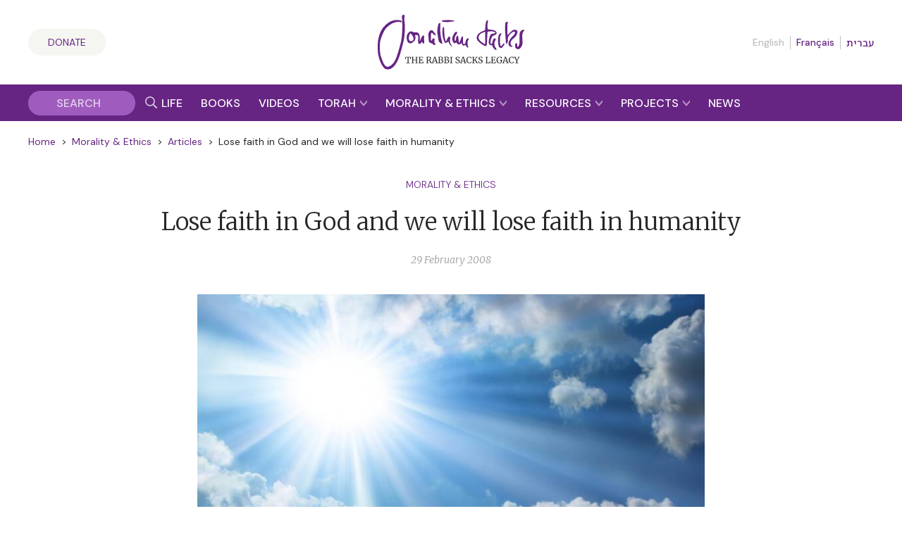

--- FILE ---
content_type: text/html; charset=UTF-8
request_url: https://rabbisacks.org/archive/lose-faith-god-will-lose-faith-humanity/
body_size: 26574
content:
<!doctype html>
<html lang="en" prefix="og: https://ogp.me/ns#">

<head>
  <meta charset="utf-8">
  <meta http-equiv="x-ua-compatible" content="ie=edge">
  <meta name="viewport" content="width=device-width, initial-scale=1, maximum-scale=1, user-scalable=0">
  <meta name="theme-color" content="#652981">
  <meta name="msapplication-TileColor" content="#652981">
  <link rel="preconnect" href="https://media.rabbisacks.org">
  <link rel="preconnect" href="https://www.sefaria.org">
  <link rel="apple-touch-icon" sizes="180x180" href="/apple-touch-icon.png">
  <link rel="icon" type="image/png" sizes="32x32" href="/favicon-32x32.png">
  <link rel="icon" type="image/png" sizes="16x16" href="/favicon-16x16.png">
  <link rel="manifest" href="/site.webmanifest">
  <link rel="mask-icon" href="/safari-pinned-tab.svg" color="#652981">

  
  <script>
    const rsIpBasedCountryCode =
      "US";
  </script>

      
    <script src="https://analytics.ahrefs.com/analytics.js" data-key="asu1vc+htgVYFYP+x85Dbw" async></script>

    
    <script defer data-domain="rabbisacks.org"
      src="https://plausible.io/js/script.file-downloads.hash.outbound-links.pageview-props.revenue.tagged-events.js">
    </script>
    <script>
      window.plausible = window.plausible || function() {
        (window.plausible.q = window.plausible.q || []).push(arguments)
      }
    </script>
  
  <script src="https://cdn.jsdelivr.net/npm/@floating-ui/core@1.6.8"></script>
  <script src="https://cdn.jsdelivr.net/npm/@floating-ui/dom@1.6.12"></script>

  
<!-- Search Engine Optimization by Rank Math PRO - https://rankmath.com/ -->
<title>Lose faith in God and we will lose faith in humanity | The Rabbi Sacks Legacy</title>
<meta name="description" content="Read Lose faith in God and we will lose faith in humanity from The Rabbi Sacks Legacy."/>
<meta name="robots" content="follow, index, max-snippet:-1, max-video-preview:-1, max-image-preview:large"/>
<link rel="canonical" href="https://rabbisacks.org/archive/lose-faith-god-will-lose-faith-humanity/" />
<meta property="og:locale" content="en_US" />
<meta property="og:type" content="article" />
<meta property="og:title" content="Lose faith in God and we will lose faith in humanity | The Rabbi Sacks Legacy" />
<meta property="og:description" content="Read Lose faith in God and we will lose faith in humanity from The Rabbi Sacks Legacy." />
<meta property="og:url" content="https://rabbisacks.org/archive/lose-faith-god-will-lose-faith-humanity/" />
<meta property="og:site_name" content="The Rabbi Sacks Legacy" />
<meta property="article:publisher" content="https://www.facebook.com/rabbisacks" />
<meta property="article:author" content="http://www.facebook.com/rabbisacks" />
<meta property="article:tag" content="Credo" />
<meta property="article:tag" content="faith" />
<meta property="article:tag" content="god" />
<meta property="article:section" content="Faith" />
<meta property="og:updated_time" content="2022-01-06T16:23:59+00:00" />
<meta property="fb:admins" content="173906312660532" />
<meta property="og:image" content="https://media.rabbisacks.org/20210706223437/The-Bright-Sun-Blue-Sky-Clouds.jpg" />
<meta property="og:image:secure_url" content="https://media.rabbisacks.org/20210706223437/The-Bright-Sun-Blue-Sky-Clouds.jpg" />
<meta property="og:image:width" content="1500" />
<meta property="og:image:height" content="938" />
<meta property="og:image:alt" content="Lose faith in God and we will lose faith in humanity" />
<meta property="og:image:type" content="image/jpeg" />
<meta property="article:published_time" content="2008-02-29T09:52:45+00:00" />
<meta property="article:modified_time" content="2022-01-06T16:23:59+00:00" />
<meta name="twitter:card" content="summary_large_image" />
<meta name="twitter:title" content="Lose faith in God and we will lose faith in humanity | The Rabbi Sacks Legacy" />
<meta name="twitter:description" content="Read Lose faith in God and we will lose faith in humanity from The Rabbi Sacks Legacy." />
<meta name="twitter:site" content="@RabbiSacks" />
<meta name="twitter:creator" content="@RabbiSacks" />
<meta name="twitter:image" content="https://media.rabbisacks.org/20210706223437/The-Bright-Sun-Blue-Sky-Clouds.jpg" />
<meta name="twitter:label1" content="Written by" />
<meta name="twitter:data1" content="Rabbi Lord Jonathan Sacks" />
<meta name="twitter:label2" content="Time to read" />
<meta name="twitter:data2" content="3 minutes" />
<script type="application/ld+json" class="rank-math-schema-pro">{"@context":"https://schema.org","@graph":[{"@type":["Person","Organization"],"@id":"https://rabbisacks.org/#person","name":"Rabbi Lord Jonathan Sacks","sameAs":["https://www.facebook.com/rabbisacks","https://twitter.com/RabbiSacks"],"logo":{"@type":"ImageObject","@id":"https://rabbisacks.org/#logo","url":"https://media.rabbisacks.org/20230320214638/jonathan-sacks-the-rabbi-sacks-legacy-local-seo-20230320.png","contentUrl":"https://media.rabbisacks.org/20230320214638/jonathan-sacks-the-rabbi-sacks-legacy-local-seo-20230320.png","caption":"The Rabbi Sacks Legacy","inLanguage":"en","width":"1200","height":"1200"},"image":{"@type":"ImageObject","@id":"https://rabbisacks.org/#logo","url":"https://media.rabbisacks.org/20230320214638/jonathan-sacks-the-rabbi-sacks-legacy-local-seo-20230320.png","contentUrl":"https://media.rabbisacks.org/20230320214638/jonathan-sacks-the-rabbi-sacks-legacy-local-seo-20230320.png","caption":"The Rabbi Sacks Legacy","inLanguage":"en","width":"1200","height":"1200"}},{"@type":"WebSite","@id":"https://rabbisacks.org/#website","url":"https://rabbisacks.org","name":"The Rabbi Sacks Legacy","alternateName":"Rabbi Sacks","publisher":{"@id":"https://rabbisacks.org/#person"},"inLanguage":"en"},{"@type":"ImageObject","@id":"https://media.rabbisacks.org/20210706223437/The-Bright-Sun-Blue-Sky-Clouds.jpg","url":"https://media.rabbisacks.org/20210706223437/The-Bright-Sun-Blue-Sky-Clouds.jpg","width":"1500","height":"938","inLanguage":"en"},{"@type":"WebPage","@id":"https://rabbisacks.org/archive/lose-faith-god-will-lose-faith-humanity/#webpage","url":"https://rabbisacks.org/archive/lose-faith-god-will-lose-faith-humanity/","name":"Lose faith in God and we will lose faith in humanity | The Rabbi Sacks Legacy","datePublished":"2008-02-29T09:52:45+00:00","dateModified":"2022-01-06T16:23:59+00:00","isPartOf":{"@id":"https://rabbisacks.org/#website"},"primaryImageOfPage":{"@id":"https://media.rabbisacks.org/20210706223437/The-Bright-Sun-Blue-Sky-Clouds.jpg"},"inLanguage":"en"},{"@type":"Person","@id":"https://rabbisacks.org/archive/lose-faith-god-will-lose-faith-humanity/#author","name":"Rabbi Lord Jonathan Sacks","image":{"@type":"ImageObject","@id":"https://secure.gravatar.com/avatar/ee1ab426cd9d16d2ff70941c5036aa0ad0840e0fe4dd731783c8ad470cdcc166?s=96&amp;d=mm&amp;r=g","url":"https://secure.gravatar.com/avatar/ee1ab426cd9d16d2ff70941c5036aa0ad0840e0fe4dd731783c8ad470cdcc166?s=96&amp;d=mm&amp;r=g","caption":"Rabbi Lord Jonathan Sacks","inLanguage":"en"}},{"@type":"Article","headline":"Lose faith in God and we will lose faith in humanity | The Rabbi Sacks Legacy","datePublished":"2008-02-29T09:52:45+00:00","dateModified":"2022-01-06T16:23:59+00:00","author":{"@id":"https://rabbisacks.org/archive/lose-faith-god-will-lose-faith-humanity/#author","name":"Joanna Benarroch"},"publisher":{"@id":"https://rabbisacks.org/#person"},"description":"Read Lose faith in God and we will lose faith in humanity from The Rabbi Sacks Legacy.","name":"Lose faith in God and we will lose faith in humanity | The Rabbi Sacks Legacy","@id":"https://rabbisacks.org/archive/lose-faith-god-will-lose-faith-humanity/#richSnippet","isPartOf":{"@id":"https://rabbisacks.org/archive/lose-faith-god-will-lose-faith-humanity/#webpage"},"image":{"@id":"https://media.rabbisacks.org/20210706223437/The-Bright-Sun-Blue-Sky-Clouds.jpg"},"inLanguage":"en","mainEntityOfPage":{"@id":"https://rabbisacks.org/archive/lose-faith-god-will-lose-faith-humanity/#webpage"}}]}</script>
<!-- /Rank Math WordPress SEO plugin -->

<link rel="alternate" title="oEmbed (JSON)" type="application/json+oembed" href="https://rabbisacks.org/wp-json/oembed/1.0/embed?url=https%3A%2F%2Frabbisacks.org%2Farchive%2Flose-faith-god-will-lose-faith-humanity%2F&#038;lang=en" />
<link rel="alternate" title="oEmbed (XML)" type="text/xml+oembed" href="https://rabbisacks.org/wp-json/oembed/1.0/embed?url=https%3A%2F%2Frabbisacks.org%2Farchive%2Flose-faith-god-will-lose-faith-humanity%2F&#038;format=xml&#038;lang=en" />
<style id='wp-img-auto-sizes-contain-inline-css' type='text/css'>
img:is([sizes=auto i],[sizes^="auto," i]){contain-intrinsic-size:3000px 1500px}
/*# sourceURL=wp-img-auto-sizes-contain-inline-css */
</style>
<style id='wp-block-library-inline-css' type='text/css'>
:root{--wp-block-synced-color:#7a00df;--wp-block-synced-color--rgb:122,0,223;--wp-bound-block-color:var(--wp-block-synced-color);--wp-editor-canvas-background:#ddd;--wp-admin-theme-color:#007cba;--wp-admin-theme-color--rgb:0,124,186;--wp-admin-theme-color-darker-10:#006ba1;--wp-admin-theme-color-darker-10--rgb:0,107,160.5;--wp-admin-theme-color-darker-20:#005a87;--wp-admin-theme-color-darker-20--rgb:0,90,135;--wp-admin-border-width-focus:2px}@media (min-resolution:192dpi){:root{--wp-admin-border-width-focus:1.5px}}.wp-element-button{cursor:pointer}:root .has-very-light-gray-background-color{background-color:#eee}:root .has-very-dark-gray-background-color{background-color:#313131}:root .has-very-light-gray-color{color:#eee}:root .has-very-dark-gray-color{color:#313131}:root .has-vivid-green-cyan-to-vivid-cyan-blue-gradient-background{background:linear-gradient(135deg,#00d084,#0693e3)}:root .has-purple-crush-gradient-background{background:linear-gradient(135deg,#34e2e4,#4721fb 50%,#ab1dfe)}:root .has-hazy-dawn-gradient-background{background:linear-gradient(135deg,#faaca8,#dad0ec)}:root .has-subdued-olive-gradient-background{background:linear-gradient(135deg,#fafae1,#67a671)}:root .has-atomic-cream-gradient-background{background:linear-gradient(135deg,#fdd79a,#004a59)}:root .has-nightshade-gradient-background{background:linear-gradient(135deg,#330968,#31cdcf)}:root .has-midnight-gradient-background{background:linear-gradient(135deg,#020381,#2874fc)}:root{--wp--preset--font-size--normal:16px;--wp--preset--font-size--huge:42px}.has-regular-font-size{font-size:1em}.has-larger-font-size{font-size:2.625em}.has-normal-font-size{font-size:var(--wp--preset--font-size--normal)}.has-huge-font-size{font-size:var(--wp--preset--font-size--huge)}.has-text-align-center{text-align:center}.has-text-align-left{text-align:left}.has-text-align-right{text-align:right}.has-fit-text{white-space:nowrap!important}#end-resizable-editor-section{display:none}.aligncenter{clear:both}.items-justified-left{justify-content:flex-start}.items-justified-center{justify-content:center}.items-justified-right{justify-content:flex-end}.items-justified-space-between{justify-content:space-between}.screen-reader-text{border:0;clip-path:inset(50%);height:1px;margin:-1px;overflow:hidden;padding:0;position:absolute;width:1px;word-wrap:normal!important}.screen-reader-text:focus{background-color:#ddd;clip-path:none;color:#444;display:block;font-size:1em;height:auto;left:5px;line-height:normal;padding:15px 23px 14px;text-decoration:none;top:5px;width:auto;z-index:100000}html :where(.has-border-color){border-style:solid}html :where([style*=border-top-color]){border-top-style:solid}html :where([style*=border-right-color]){border-right-style:solid}html :where([style*=border-bottom-color]){border-bottom-style:solid}html :where([style*=border-left-color]){border-left-style:solid}html :where([style*=border-width]){border-style:solid}html :where([style*=border-top-width]){border-top-style:solid}html :where([style*=border-right-width]){border-right-style:solid}html :where([style*=border-bottom-width]){border-bottom-style:solid}html :where([style*=border-left-width]){border-left-style:solid}html :where(img[class*=wp-image-]){height:auto;max-width:100%}:where(figure){margin:0 0 1em}html :where(.is-position-sticky){--wp-admin--admin-bar--position-offset:var(--wp-admin--admin-bar--height,0px)}@media screen and (max-width:600px){html :where(.is-position-sticky){--wp-admin--admin-bar--position-offset:0px}}
/*# sourceURL=/wp-includes/css/dist/block-library/common.min.css */
</style>
<link rel='stylesheet' id='vue3-css-css' href='https://rabbisacks.org/app/plugins/rabbisacks2021-vue3/dist/assets/index-26eb6deb.css' type='text/css' media='all' />
<link rel='stylesheet' id='sage/main.css-css' href='https://rabbisacks.org/app/themes/rabbisacks2021/dist/styles/main.css?ver=5b1e8e18da484d7dd508b789b2119843' type='text/css' media='all' />
<link rel='stylesheet' id='sage/tailwind.css-css' href='https://rabbisacks.org/app/themes/rabbisacks2021/dist/styles/tailwind.9f28ff2f7e.css?ver=9f28ff2f7e33e36fd2dbeff1342e5be1' type='text/css' media='all' />
<script type="text/javascript" src="https://rabbisacks.org/app/plugins/rabbisacks2021-vue/dist/js/chunk-vendors.js?ver=1767796176" id="vue-vendors-js"></script>
<script type="text/javascript" src="https://rabbisacks.org/app/plugins/rabbisacks2021-vue/dist/js/app.js?ver=1767796176" id="vue-app-js"></script>
<script type="text/javascript" src="https://rabbisacks.org/wp/wp-includes/js/jquery/jquery.min.js?ver=3.7.1" id="jquery-core-js"></script>
<script type="text/javascript" src="https://rabbisacks.org/wp/wp-includes/js/jquery/jquery-migrate.min.js?ver=3.4.1" id="jquery-migrate-js"></script>
<link rel="https://api.w.org/" href="https://rabbisacks.org/wp-json/" /><link rel="alternate" title="JSON" type="application/json" href="https://rabbisacks.org/wp-json/wp/v2/rs_archive/6221" /><link rel="EditURI" type="application/rsd+xml" title="RSD" href="https://rabbisacks.org/wp/xmlrpc.php?rsd" />

<link rel='shortlink' href='https://rabbisacks.org/?p=6221' />
<script data-cfasync="false" nonce="cc3c79ed-c528-46e9-acfd-0cd8ab2f4e2b">try{(function(w,d){!function(j,k,l,m){if(j.zaraz)console.error("zaraz is loaded twice");else{j[l]=j[l]||{};j[l].executed=[];j.zaraz={deferred:[],listeners:[]};j.zaraz._v="5874";j.zaraz._n="cc3c79ed-c528-46e9-acfd-0cd8ab2f4e2b";j.zaraz.q=[];j.zaraz._f=function(n){return async function(){var o=Array.prototype.slice.call(arguments);j.zaraz.q.push({m:n,a:o})}};for(const p of["track","set","ecommerce","debug"])j.zaraz[p]=j.zaraz._f(p);j.zaraz.init=()=>{var q=k.getElementsByTagName(m)[0],r=k.createElement(m),s=k.getElementsByTagName("title")[0];s&&(j[l].t=k.getElementsByTagName("title")[0].text);j[l].x=Math.random();j[l].w=j.screen.width;j[l].h=j.screen.height;j[l].j=j.innerHeight;j[l].e=j.innerWidth;j[l].l=j.location.href;j[l].r=k.referrer;j[l].k=j.screen.colorDepth;j[l].n=k.characterSet;j[l].o=(new Date).getTimezoneOffset();if(j.dataLayer)for(const t of Object.entries(Object.entries(dataLayer).reduce((u,v)=>({...u[1],...v[1]}),{})))zaraz.set(t[0],t[1],{scope:"page"});j[l].q=[];for(;j.zaraz.q.length;){const w=j.zaraz.q.shift();j[l].q.push(w)}r.defer=!0;for(const x of[localStorage,sessionStorage])Object.keys(x||{}).filter(z=>z.startsWith("_zaraz_")).forEach(y=>{try{j[l]["z_"+y.slice(7)]=JSON.parse(x.getItem(y))}catch{j[l]["z_"+y.slice(7)]=x.getItem(y)}});r.referrerPolicy="origin";r.src="/cdn-cgi/zaraz/s.js?z="+btoa(encodeURIComponent(JSON.stringify(j[l])));q.parentNode.insertBefore(r,q)};["complete","interactive"].includes(k.readyState)?zaraz.init():j.addEventListener("DOMContentLoaded",zaraz.init)}}(w,d,"zarazData","script");window.zaraz._p=async d$=>new Promise(ea=>{if(d$){d$.e&&d$.e.forEach(eb=>{try{const ec=d.querySelector("script[nonce]"),ed=ec?.nonce||ec?.getAttribute("nonce"),ee=d.createElement("script");ed&&(ee.nonce=ed);ee.innerHTML=eb;ee.onload=()=>{d.head.removeChild(ee)};d.head.appendChild(ee)}catch(ef){console.error(`Error executing script: ${eb}\n`,ef)}});Promise.allSettled((d$.f||[]).map(eg=>fetch(eg[0],eg[1])))}ea()});zaraz._p({"e":["(function(w,d){})(window,document)"]});})(window,document)}catch(e){throw fetch("/cdn-cgi/zaraz/t"),e;};</script></head>

<body class="wp-singular rs_archive-template-default single single-rs_archive postid-6221 single-format-standard wp-theme-rabbisacks2021resources lose-faith-god-will-lose-faith-humanity app-data index-data singular-data single-data single-rs_archive-data single-rs_archive-lose-faith-god-will-lose-faith-humanity-data">

  

  <div id="rs-app" class="rs-app">

    
        <header id="rs-header" class="rs-header rs-container">
  <div class="rs-header__col1">
    <a class="rs-a-button rs-header__supportus" href="https://rabbisacks.org/donate/" hreflang="en">
      Donate
    </a>
  </div>

  <div class="rs-header__col2">
    <a class="rs-header__logo" href="/">
              <img alt="The Rabbi Sacks Legacy" title="The Rabbi Sacks Legacy" width="200" height="75.23"
          src="https://rabbisacks.org/app/themes/rabbisacks2021/dist/images/jonathan-sacks-the-rabbi-sacks-legacy-logo-20220829.svg">
          </a>
  </div>

  <div class="rs-header__col3">
    
          <nav class="rs-header__languages">
        <ul>
          
                      <li>
                              English
                          </li>
          
          
                      <li>
                              <a href="https://rabbisacks.org/accueil/" lang="fr" hreflang="fr"
                  data-language-popover-disabled>
                  Français
                </a>
                          </li>
          
          
                      <li>
                              <a href="https://rabbisacks.org/%d7%91%d7%99%d7%aa/" lang="he" hreflang="he"
                  data-language-popover-disabled>
                  עברית
                </a>
                          </li>
                  </ul>
      </nav>
    
    <div class="rs-header__hamburger">
      <button id="rs-header-hamburger-button" class="rs-header__hamburger-button" dir="ltr">
        <svg width="24" height="24" viewBox="0 0 24 24">
          <g transform="translate(-31 -52)">
            <path d="M0,0H24V24H0Z" transform="translate(31 52)" fill="none" />
            <line x2="24" transform="translate(31 64)" fill="none" stroke="#652981" stroke-width="2" />
            <line x2="24" transform="translate(31 56)" fill="none" stroke="#652981" stroke-width="2" />
            <line x2="24" transform="translate(31 72)" fill="none" stroke="#652981" stroke-width="2" />
          </g>
        </svg>
      </button>
    </div>
  </div>
</header>

<nav id="rs-verticalnav" class="rs-verticalnav" style="visibility: hidden;">
  <div id="rs-verticalnav-sidebar" class="rs-verticalnav__sidebar" dir="ltr">
    <div class="rs-verticalnav__sidebar__content">
              <nav class="rs-verticalnav__languages">
          <ul>
            
                          <li>
                                  English
                              </li>
            
            
                          <li>
                                  <a href="https://rabbisacks.org/accueil/" lang="fr" hreflang="fr"
                    data-language-popover-disabled>
                    Français
                  </a>
                              </li>
            
            
                          <li>
                                  <a href="https://rabbisacks.org/%d7%91%d7%99%d7%aa/" lang="he" hreflang="he"
                    data-language-popover-disabled>
                    עברית
                  </a>
                              </li>
                      </ul>
        </nav>
      
      <div class="rs-verticalnav__sidebar__content__link">
        <a href="https://rabbisacks.org/life-of-rabbi-jonathan-sacks/" hreflang="en">
          <div class="rs-verticalnav__sidebar__content__link__label">
            Life &amp; Impact
          </div>
        </a>
      </div>

      <div class="rs-verticalnav__sidebar__content__link">
        <a href="https://rabbisacks.org/books/" hreflang="en">
          <div class="rs-verticalnav__sidebar__content__link__label">
            Books &amp; Audio
          </div>
        </a>
      </div>

      <div class="rs-verticalnav__sidebar__content__link">
        <a href="https://rabbisacks.org/videos/" hreflang="en">
          <div class="rs-verticalnav__sidebar__content__link__label">
            Videos
          </div>
        </a>
      </div>

      <div class="rs-verticalnav__sidebar__content__link">
        <button id="rs-verticalnav-teacher-of-torah-link">
          <div class="rs-verticalnav__sidebar__content__link__label">
            Torah
          </div>

          <div class="rs-verticalnav__sidebar__content__link__arrow">
            <svg width="10.032" height="8.096" viewBox="0 0 10.032 8.096">
              <path d="M1.606-2.97l5.17-5.016L1.606-13H4.554L9.7-7.986,4.554-2.97Z"
                transform="translate(-2.97 -1.606) rotate(90)" fill="#fff" />
            </svg>
          </div>
        </button>

        <div class="rs-verticalnav__sidebar__content__link__expanding-area">
          <a href="https://rabbisacks.org/covenant-conversation/" class="rs-verticalnav__sidebar__content__link__expanding-area__link" hreflang="en">
            <span class="rs-verticalnav__sidebar__content__link__expanding-area__link__arrow">&gt;</span>
            <span
              class="rs-verticalnav__sidebar__content__link__expanding-area__link__label">Commentary</span>
          </a>

          <a href="https://rabbisacks.org/jewish-holidays/" class="rs-verticalnav__sidebar__content__link__expanding-area__link" hreflang="en">
            <span class="rs-verticalnav__sidebar__content__link__expanding-area__link__arrow">&gt;</span>
            <span
              class="rs-verticalnav__sidebar__content__link__expanding-area__link__label">Holidays</span>
          </a>

          <a href="https://rabbisacks.org/jewish-thought/" class="rs-verticalnav__sidebar__content__link__expanding-area__link" hreflang="en">
            <span class="rs-verticalnav__sidebar__content__link__expanding-area__link__arrow">&gt;</span>
            <span
              class="rs-verticalnav__sidebar__content__link__expanding-area__link__label">Jewish Thought</span>
          </a>
        </div>
      </div>

      <div class="rs-verticalnav__sidebar__content__link">
        <button id="rs-verticalnav-moral-voice-link">
          <div class="rs-verticalnav__sidebar__content__link__label">
            Morality &amp; Ethics
          </div>

          <div class="rs-verticalnav__sidebar__content__link__arrow">
            <svg width="10.032" height="8.096" viewBox="0 0 10.032 8.096">
              <path d="M1.606-2.97l5.17-5.016L1.606-13H4.554L9.7-7.986,4.554-2.97Z"
                transform="translate(-2.97 -1.606) rotate(90)" fill="#fff" />
            </svg>
          </div>
        </button>

        <div class="rs-verticalnav__sidebar__content__link__expanding-area">
          <a href="https://rabbisacks.org/morality-and-ethics/articles/" class="rs-verticalnav__sidebar__content__link__expanding-area__link" hreflang="en">
            <span class="rs-verticalnav__sidebar__content__link__expanding-area__link__arrow">&gt;</span>
            <span
              class="rs-verticalnav__sidebar__content__link__expanding-area__link__label">Articles</span>
          </a>

          <a href="https://rabbisacks.org/morality-and-ethics/broadcasts/" class="rs-verticalnav__sidebar__content__link__expanding-area__link" hreflang="en">
            <span class="rs-verticalnav__sidebar__content__link__expanding-area__link__arrow">&gt;</span>
            <span
              class="rs-verticalnav__sidebar__content__link__expanding-area__link__label">Broadcasts</span>
          </a>

          <a href="https://rabbisacks.org/morality-and-ethics/speeches/" class="rs-verticalnav__sidebar__content__link__expanding-area__link" hreflang="en">
            <span class="rs-verticalnav__sidebar__content__link__expanding-area__link__arrow">&gt;</span>
            <span
              class="rs-verticalnav__sidebar__content__link__expanding-area__link__label">Speeches</span>
          </a>

          <a href="https://rabbisacks.org/morality-and-ethics/podcasts/" class="rs-verticalnav__sidebar__content__link__expanding-area__link" hreflang="en">
            <span class="rs-verticalnav__sidebar__content__link__expanding-area__link__arrow">&gt;</span>
            <span
              class="rs-verticalnav__sidebar__content__link__expanding-area__link__label">Podcasts</span>
          </a>

          <a href="https://rabbisacks.org/morality-and-ethics/conversations/" class="rs-verticalnav__sidebar__content__link__expanding-area__link" hreflang="en">
            <span class="rs-verticalnav__sidebar__content__link__expanding-area__link__arrow">&gt;</span>
            <span
              class="rs-verticalnav__sidebar__content__link__expanding-area__link__label">Conversations</span>
          </a>
        </div>
      </div>

      <div class="rs-verticalnav__sidebar__content__link">
        <button id="rs-verticalnav-resources-link">
          <div class="rs-verticalnav__sidebar__content__link__label">
            Resources
          </div>

          <div class="rs-verticalnav__sidebar__content__link__arrow">
            <svg width="10.032" height="8.096" viewBox="0 0 10.032 8.096">
              <path d="M1.606-2.97l5.17-5.016L1.606-13H4.554L9.7-7.986,4.554-2.97Z"
                transform="translate(-2.97 -1.606) rotate(90)" fill="#fff" />
            </svg>
          </div>
        </button>

        <div class="rs-verticalnav__sidebar__content__link__expanding-area">
          <a href="https://rabbisacks.org/books-and-beyond-podcast/" class="rs-verticalnav__sidebar__content__link__expanding-area__link" hreflang="en">
            <span class="rs-verticalnav__sidebar__content__link__expanding-area__link__arrow">&gt;</span>
            <span
              class="rs-verticalnav__sidebar__content__link__expanding-area__link__label">Books &amp; Beyond Podcast</span>
          </a>

          <a href="https://rabbisacks.org/teaching-resources/" class="rs-verticalnav__sidebar__content__link__expanding-area__link" hreflang="en">
            <span class="rs-verticalnav__sidebar__content__link__expanding-area__link__arrow">&gt;</span>
            <span
              class="rs-verticalnav__sidebar__content__link__expanding-area__link__label">Teaching Resources</span>
          </a>

          <a href="https://rabbisacks.org/quotes/" class="rs-verticalnav__sidebar__content__link__expanding-area__link" hreflang="en">
            <span class="rs-verticalnav__sidebar__content__link__expanding-area__link__arrow">&gt;</span>
            <span
              class="rs-verticalnav__sidebar__content__link__expanding-area__link__label">Quotes</span>
          </a>

          <a href="https://rabbisacks.org/animations/" class="rs-verticalnav__sidebar__content__link__expanding-area__link" hreflang="en">
            <span class="rs-verticalnav__sidebar__content__link__expanding-area__link__arrow">&gt;</span>
            <span
              class="rs-verticalnav__sidebar__content__link__expanding-area__link__label">Animations</span>
          </a>

          

          <a href="https://rabbisacks.org/family-editions/" class="rs-verticalnav__sidebar__content__link__expanding-area__link" hreflang="en">
            <span class="rs-verticalnav__sidebar__content__link__expanding-area__link__arrow">&gt;</span>
            <span
              class="rs-verticalnav__sidebar__content__link__expanding-area__link__label">Family Editions</span>
          </a>

          <a href="https://rabbisacks.org/speakers/" class="rs-verticalnav__sidebar__content__link__expanding-area__link" hreflang="en">
            <span class="rs-verticalnav__sidebar__content__link__expanding-area__link__arrow">&gt;</span>
            <span
              class="rs-verticalnav__sidebar__content__link__expanding-area__link__label">Sacks Speakers</span>
          </a>

          <a href="https://rabbisacks.org/global-community/" class="rs-verticalnav__sidebar__content__link__expanding-area__link" hreflang="en">
            <span class="rs-verticalnav__sidebar__content__link__expanding-area__link__arrow">&gt;</span>
            <span
              class="rs-verticalnav__sidebar__content__link__expanding-area__link__label">Global Community</span>
          </a>
        </div>
      </div>

      <div class="rs-verticalnav__sidebar__content__link">
        <button id="rs-verticalnav-projects-link">
          <div class="rs-verticalnav__sidebar__content__link__label">
            Projects
          </div>

          <div class="rs-verticalnav__sidebar__content__link__arrow">
            <svg width="10.032" height="8.096" viewBox="0 0 10.032 8.096">
              <path d="M1.606-2.97l5.17-5.016L1.606-13H4.554L9.7-7.986,4.554-2.97Z"
                transform="translate(-2.97 -1.606) rotate(90)" fill="#fff" />
            </svg>
          </div>
        </button>

        <div class="rs-verticalnav__sidebar__content__link__expanding-area">
          

          <a href="https://rabbisacks.org/the-rabbi-sacks-essay-contest-2026/" class="rs-verticalnav__sidebar__content__link__expanding-area__link" hreflang="en">
            <span class="rs-verticalnav__sidebar__content__link__expanding-area__link__arrow">&gt;</span>
            <span
              class="rs-verticalnav__sidebar__content__link__expanding-area__link__label">Essay Contest</span>
          </a>

          <a href="https://rabbisacks.org/global-day-of-learning-2025/" class="rs-verticalnav__sidebar__content__link__expanding-area__link" hreflang="en">
            <span class="rs-verticalnav__sidebar__content__link__expanding-area__link__arrow">&gt;</span>
            <span
              class="rs-verticalnav__sidebar__content__link__expanding-area__link__label">Global Day of Learning</span>
          </a>

          

          <a href="https://rabbisacks.org/sacks-conversation-2025/" class="rs-verticalnav__sidebar__content__link__expanding-area__link" hreflang="en">
            <span class="rs-verticalnav__sidebar__content__link__expanding-area__link__arrow">&gt;</span>
            <span
              class="rs-verticalnav__sidebar__content__link__expanding-area__link__label">Sacks Conversation</span>
          </a>

          <a href="https://rabbisacks.org/annual-memorial-lecture-2025/" class="rs-verticalnav__sidebar__content__link__expanding-area__link" hreflang="en">
            <span class="rs-verticalnav__sidebar__content__link__expanding-area__link__arrow">&gt;</span>
            <span
              class="rs-verticalnav__sidebar__content__link__expanding-area__link__label">Annual Memorial Lecture</span>
          </a>

          <a href="https://rabbisacks.org/sacks-scholars/" class="rs-verticalnav__sidebar__content__link__expanding-area__link" hreflang="en">
            <span class="rs-verticalnav__sidebar__content__link__expanding-area__link__arrow">&gt;</span>
            <span
              class="rs-verticalnav__sidebar__content__link__expanding-area__link__label">Sacks Scholars</span>
          </a>

          <a href="https://rabbisacks.org/tvc/" class="rs-verticalnav__sidebar__content__link__expanding-area__link" hreflang="en">
            <span class="rs-verticalnav__sidebar__content__link__expanding-area__link__arrow">&gt;</span>
            <span
              class="rs-verticalnav__sidebar__content__link__expanding-area__link__label">Torah V’Chochmah</span>
          </a>
        </div>
      </div>

      <div class="rs-verticalnav__sidebar__content__link rs-verticalnav__sidebar__content__link__last">
        <a href="https://rabbisacks.org/news/" hreflang="en">
          <div class="rs-verticalnav__sidebar__content__link__label">
            News &amp; Updates
          </div>
        </a>
      </div>

      <div class="rs-verticalnav__sidebar__content__socialicons">
        <a href="https://twitter.com/rabbisacks" target="_blank" dir="ltr">
          <svg xmlns="http://www.w3.org/2000/svg" width="20" height="20" viewBox="0 0 20 20">
            <title>X (Twitter)</title>
            <path id="square-x-twitter"
              d="M2.857,32A2.86,2.86,0,0,0,0,34.857V49.143A2.86,2.86,0,0,0,2.857,52H17.143A2.86,2.86,0,0,0,20,49.143V34.857A2.86,2.86,0,0,0,17.143,32Zm13.263,3.75-4.634,5.295,5.451,7.205H12.67L9.33,43.879,5.5,48.25H3.384l4.955-5.665L3.112,35.75H7.487l3.022,4,3.491-4ZM14.433,46.982,6.848,36.951H5.585l7.67,10.031h1.179Z"
              transform="translate(0 -32)" fill="#9f5cbe" />
          </svg>
        </a>

        <a href="https://www.facebook.com/rabbisacks"
          target="_blank" dir="ltr">
          <svg xmlns="http://www.w3.org/2000/svg" width="20" height="20" viewBox="0 0 20 20">
            <title>Facebook</title>
            <path id="square-facebook"
              d="M17.857,32H2.143A2.143,2.143,0,0,0,0,34.143V49.857A2.143,2.143,0,0,0,2.143,52H8.27V45.2H5.458V42H8.27V39.561c0-2.775,1.652-4.307,4.182-4.307a17.039,17.039,0,0,1,2.479.216v2.723h-1.4a1.6,1.6,0,0,0-1.8,1.729V42H14.8l-.491,3.2H11.73V52h6.127A2.143,2.143,0,0,0,20,49.857V34.143A2.143,2.143,0,0,0,17.857,32Z"
              transform="translate(0 -32)" fill="#9f5cbe" />
          </svg>
        </a>

        <a href="https://www.instagram.com/rabbisacks/"
          target="_blank" dir="ltr">
          <svg xmlns="http://www.w3.org/2000/svg" width="20" height="20" viewBox="0 0 20 20">
            <title>Instagram</title>
            <path id="square-instagram"
              d="M10,39.619A2.381,2.381,0,1,0,12.382,42,2.381,2.381,0,0,0,10,39.619Zm5.567-1.83a2.411,2.411,0,0,0-1.358-1.358A15.844,15.844,0,0,0,10,36.144a15.726,15.726,0,0,0-4.21.287,2.411,2.411,0,0,0-1.358,1.358A15.874,15.874,0,0,0,4.145,42a15.812,15.812,0,0,0,.289,4.212,2.411,2.411,0,0,0,1.358,1.358,15.845,15.845,0,0,0,4.21.287,15.72,15.72,0,0,0,4.21-.287,2.411,2.411,0,0,0,1.358-1.358A15.745,15.745,0,0,0,15.856,42a15.754,15.754,0,0,0-.287-4.211ZM10,45.661a3.656,3.656,0,1,1,2.59-1.071A3.661,3.661,0,0,1,10,45.661Zm3.812-6.621a.85.85,0,1,1,.606-.249.854.854,0,0,1-.606.249ZM17.857,32H2.143A2.143,2.143,0,0,0,0,34.143V49.857A2.143,2.143,0,0,0,2.143,52H17.857A2.143,2.143,0,0,0,20,49.857V34.143A2.143,2.143,0,0,0,17.857,32Zm-.764,12.946a4.248,4.248,0,0,1-1.154,2.991,4.25,4.25,0,0,1-2.991,1.154c-1.179.067-4.714.067-5.893,0a4.256,4.256,0,0,1-2.991-1.154A4.235,4.235,0,0,1,2.91,44.946c-.067-1.179-.067-4.715,0-5.893a4.234,4.234,0,0,1,1.154-2.991,4.257,4.257,0,0,1,2.991-1.151c1.179-.067,4.714-.067,5.893,0a4.25,4.25,0,0,1,2.991,1.154,4.25,4.25,0,0,1,1.154,2.993C17.159,40.234,17.159,43.766,17.093,44.946Z"
              transform="translate(0 -32)" fill="#9f5cbe" />
          </svg>
        </a>

        <a href="https://www.youtube.com/rabbisacks" target="_blank" dir="ltr">
          <svg xmlns="http://www.w3.org/2000/svg" width="20" height="20" viewBox="0 0 20 20">
            <title>YouTube</title>
            <path id="square-youtube"
              d="M8.339,39.594l4.25,2.415-4.25,2.415ZM20,34.143V49.857A2.143,2.143,0,0,1,17.857,52H2.143A2.143,2.143,0,0,1,0,49.857V34.143A2.143,2.143,0,0,1,2.143,32H17.857A2.143,2.143,0,0,1,20,34.143Zm-1.875,7.871a21.451,21.451,0,0,0-.339-3.937,2.038,2.038,0,0,0-1.437-1.446A47.941,47.941,0,0,0,10,36.286a47.941,47.941,0,0,0-6.348.344,2.038,2.038,0,0,0-1.438,1.446,23.017,23.017,0,0,0,0,7.875,2.008,2.008,0,0,0,1.438,1.424A48.564,48.564,0,0,0,10,47.714a47.939,47.939,0,0,0,6.348-.344,2.008,2.008,0,0,0,1.438-1.424,21.385,21.385,0,0,0,.339-3.933Z"
              transform="translate(0 -32)" fill="#9f5cbe" />
          </svg>
        </a>

        <a href="/whatsapp/" dir="ltr" hreflang="en">
          <svg xmlns="http://www.w3.org/2000/svg" width="20" height="20" viewBox="0 0 20 20">
            <title>WhatsApp</title>
            <path id="square-whatsapp"
              d="M10,36.054a5.883,5.883,0,0,0-4.987,9.013l.138.223-.594,2.17,2.228-.585L7,47a5.868,5.868,0,0,0,3,.821h0a5.838,5.838,0,0,0,4.161-10.045A5.839,5.839,0,0,0,10,36.054Zm3.46,8.411a1.8,1.8,0,0,1-1.192.839,3.451,3.451,0,0,1-2.121-.442,7.947,7.947,0,0,1-3.022-2.67,3.427,3.427,0,0,1-.723-1.83,1.981,1.981,0,0,1,.621-1.478.644.644,0,0,1,.473-.223c.116,0,.237,0,.339,0s.254-.04.4.3.5,1.223.545,1.312a.312.312,0,0,1,.013.308c-.339.679-.7.652-.518.964a4.82,4.82,0,0,0,2.406,2.1c.179.089.281.076.384-.045s.442-.518.558-.692.237-.147.4-.089,1.031.487,1.21.576.295.134.339.205A1.571,1.571,0,0,1,13.46,44.464ZM17.857,32H2.143A2.143,2.143,0,0,0,0,34.143V49.857A2.143,2.143,0,0,0,2.143,52H17.857A2.143,2.143,0,0,0,20,49.857V34.143A2.143,2.143,0,0,0,17.857,32ZM10,49.018a7.073,7.073,0,0,1-3.384-.862l-3.754.987,1-3.67a7.093,7.093,0,1,1,13.281-3.531A7.145,7.145,0,0,1,10,49.018Z"
              transform="translate(0 -32)" fill="#9f5cbe" />
          </svg>
        </a>

        <a href="https://soundcloud.com/office-of-rabbi-sacks" target="_blank"
          dir="ltr">
          <svg xmlns="http://www.w3.org/2000/svg" width="20" height="20" viewBox="0 0 20 20">
            <title>Soundcloud</title>
            <path id="square-soundcloud"
              d="M17.857,20H2.143A2.141,2.141,0,0,1,0,17.857V2.143A2.141,2.141,0,0,1,2.143,0H17.857A2.141,2.141,0,0,1,20,2.143V17.857A2.141,2.141,0,0,1,17.857,20ZM6.92,7.68a.176.176,0,0,0-.1.032.239.239,0,0,0-.081.19l0,.015c-.006.053-.01.108-.013.16h0c0,.033,0,.067-.007.1-.007.079-.014.159-.021.237-.005.057-.011.117-.016.176,0,.02,0,.04,0,.06h0c0,.026,0,.053-.006.08s-.008.072-.012.107-.011.095-.016.142-.007.094-.01.14h0c0,.044-.006.089-.01.134-.005.06-.012.121-.018.18s-.014.133-.019.2c-.012.144-.022.274-.028.4-.006.105-.01.212-.014.316h0q0,.058,0,.115c0,.03,0,.056,0,.08,0,.04,0,.08,0,.12h0c0,.1,0,.2,0,.3,0,.081.012.163.02.242h0c0,.035.007.071.011.107h0c0,.007,0,.013,0,.019a.291.291,0,0,0,0,.042c.008.07.017.142.025.211v0c.007.062.015.126.022.189,0,.035.008.071.011.106.005.052.011.1.018.157.013.1.027.195.041.29l.016.113.013.089c.014.1.028.2.044.3a.168.168,0,0,0,.139.125h.02a.161.161,0,0,0,.171-.109c.015-.066.025-.134.034-.2l.007-.049c.014-.095.027-.192.039-.285l.007-.05c0-.03.008-.06.011-.089h0c.006-.046.012-.093.019-.14s.011-.068.016-.1.014-.087.02-.13.013-.111.019-.166h0c0-.03.006-.061.01-.092s.009-.076.013-.113c.008-.069.017-.14.024-.209,0-.048.008-.1.011-.145s.005-.08.008-.12l0-.041a1.769,1.769,0,0,0,.007-.369c-.012-.1-.018-.2-.024-.3h0c0-.034,0-.069-.006-.1,0-.066-.008-.132-.012-.2h0c0-.041,0-.084-.007-.125V9.794c0-.048-.006-.1-.01-.146s-.011-.114-.016-.169c0-.034-.007-.072-.01-.109,0-.019,0-.038,0-.056h0c0-.027,0-.056-.007-.083s-.01-.085-.015-.127h0c-.007-.06-.015-.121-.021-.182s-.01-.115-.015-.172h0c0-.055-.009-.112-.014-.167-.008-.078-.016-.158-.025-.235h0c-.007-.066-.015-.135-.022-.2,0-.046-.009-.092-.012-.137s-.01-.113-.016-.169A.172.172,0,0,0,6.92,7.68Zm-2.114,1.5a.166.166,0,0,0-.134.078.423.423,0,0,0-.055.181c0,.026-.008.053-.013.079-.022.1-.039.2-.054.3h0c-.006.037-.012.075-.019.112l-.01.059h0c-.011.064-.023.13-.032.2-.015.113-.024.2-.029.282-.007.121-.012.222-.008.324s.012.233.02.346h0c0,.033,0,.067.007.1.005.077.012.153.019.227s.013.122.02.181.012.1.017.156c0,.035.007.071.01.105h0c0,.035.006.072.01.107s.009.077.013.114h0c0,.039.01.08.014.12,0,.023,0,.046.005.069s0,.05.006.075l0,.042h0c.009.084.019.171.033.256a.992.992,0,0,0,.047.186.143.143,0,0,0,.125.08h.012a.18.18,0,0,0,.146-.114c.013-.064.021-.127.03-.192s.017-.144.025-.215l0-.029c0-.028.006-.058.009-.084s.008-.08.013-.12.012-.094.018-.14h0c.006-.046.012-.093.018-.14s.011-.1.017-.149h0c0-.038.008-.078.013-.117s.009-.076.014-.114c.008-.062.016-.127.022-.19,0-.047.008-.1.011-.142h0c0-.037.005-.076.009-.113.008-.089.016-.178.026-.272h0l.013-.139-.013-.112c-.011-.093-.022-.188-.036-.285-.018-.124-.039-.271-.067-.419-.034-.183-.073-.371-.114-.558a.163.163,0,0,0-.143-.129Zm1.072-1.1-.019,0a.2.2,0,0,0-.1.064.213.213,0,0,0-.054.112c0,.03-.008.061-.013.09s-.011.074-.015.112c-.019.166-.036.335-.053.5h0l0,.041c-.01.094-.019.189-.028.28l-.009.094-.011.111c-.009.088-.018.179-.026.269l-.006.063h0c-.012.13-.024.264-.032.4-.009.152-.013.308-.018.458v.045a.359.359,0,0,0,0,.057c0,.015,0,.03,0,.044,0,.053,0,.107,0,.159h0c0,.051,0,.1,0,.156,0,.037.005.075.009.111v0c.008.075.016.151.024.224l.016.151c0,.022,0,.045.007.067h0c0,.037.007.075.012.113s.012.094.018.139h0c.006.049.013.1.019.149,0,.032.007.064.01.1h0c0,.036.007.072.011.108s.013.1.02.144h0l.009.062h0l.009.077h0c.007.059.014.12.023.18a.229.229,0,0,0,.1.174.179.179,0,0,0,.241-.076,1.588,1.588,0,0,0,.035-.2l.006-.042c.006-.041.01-.082.014-.122h0c0-.04.009-.081.014-.121s.015-.1.023-.149.016-.1.023-.149.015-.113.021-.168h0c.005-.046.011-.093.017-.139s.016-.115.024-.171h0c.011-.078.022-.158.032-.237.013-.107.023-.2.028-.287,0-.043.007-.087.011-.129h0a1.7,1.7,0,0,0,.009-.336c-.008-.074-.011-.151-.014-.224,0-.037,0-.074-.005-.111,0-.058-.007-.1-.011-.144s-.009-.1-.014-.142-.009-.09-.013-.135-.006-.064-.008-.095h0c0-.044-.007-.089-.012-.133S6.2,9.546,6.2,9.507h0c0-.034-.009-.069-.013-.1s-.01-.093-.014-.138-.01-.1-.015-.144-.012-.1-.018-.149h0c-.006-.049-.012-.1-.018-.149s-.008-.079-.012-.118h0c0-.033-.006-.066-.01-.1-.008-.072-.016-.148-.027-.225l0-.027a1.039,1.039,0,0,0-.027-.145A.19.19,0,0,0,5.877,8.08ZM8,7.929a.175.175,0,0,0-.177.152c-.019.1-.03.212-.038.294-.011.114-.02.231-.029.343v0l-.009.114c0,.019,0,.039,0,.058s0,.058-.007.086c-.006.06-.013.121-.019.179h0v0l-.009.076h0l0,.043h0v0l-.006.07L7.7,9.433h0c0,.058-.009.118-.015.177,0,.037-.008.075-.012.112h0c-.005.046-.011.094-.015.141s-.008.117-.012.174-.005.089-.008.134-.007.082-.011.122c-.007.074-.014.151-.016.227,0,.119,0,.24.005.357h0c0,.034,0,.069,0,.1s0,.1.011.159.01.094.015.139h0c0,.034.008.07.012.1s.006.063.009.094.007.079.012.119c.007.057.014.114.02.169h0c.008.067.017.136.024.2,0,.035.007.07.009.1s.006.076.01.114c.012.1.026.2.039.3V12.5l.006.046c0,.025.006.051.009.076a1.8,1.8,0,0,0,.031.2.153.153,0,0,0,.156.133H8a.221.221,0,0,0,.115-.036.128.128,0,0,0,.055-.1c0-.048.012-.1.019-.143,0-.025.008-.051.011-.076.015-.106.03-.214.044-.319h0v0l.015-.11c.005-.041.011-.083.017-.124s.009-.067.014-.1c.007-.051.015-.1.021-.157s.012-.106.018-.157c0-.035.008-.071.012-.106s.007-.057.01-.085h0c.005-.043.011-.088.016-.132s.008-.086.011-.128.005-.069.009-.1.007-.063.011-.094a1.562,1.562,0,0,0,.016-.188c0-.115-.006-.232-.012-.345,0-.031,0-.064-.005-.1,0-.1-.011-.2-.019-.294s-.018-.211-.027-.314l-.011-.119,0-.032c0-.029-.005-.06-.008-.09s-.01-.088-.015-.13h0c-.007-.06-.014-.122-.021-.183,0-.038-.007-.076-.01-.113h0c0-.036-.006-.073-.01-.109-.007-.063-.014-.127-.021-.188h0c0-.044-.01-.089-.015-.134s-.007-.068-.01-.1-.007-.069-.011-.1h0c-.008-.077-.017-.156-.028-.234,0-.013,0-.026,0-.039h0a.748.748,0,0,0-.026-.14.148.148,0,0,0-.12-.1Zm1.04-.691a.12.12,0,0,0-.111.064.4.4,0,0,0-.044.13.861.861,0,0,0-.009.107c0,.022,0,.044,0,.066,0,.047-.009.094-.014.14s-.009.092-.013.138c0,.029,0,.059-.006.088s0,.053,0,.08c0,.043-.008.087-.012.129s-.01.112-.015.167c0,.037,0,.075-.006.112h0c0,.035,0,.072-.006.108,0,.055-.009.111-.014.165s-.009.1-.013.151c0,.035,0,.07-.006.1h0c0,.033,0,.068-.006.1,0,.055-.009.112-.013.166h0c0,.05-.009.1-.012.153,0,.028,0,.057-.005.084h0c0,.031,0,.062-.006.093,0,.046-.008.093-.012.138h0c-.005.058-.011.118-.015.177-.008.106-.014.21-.019.317,0,.037,0,.074-.006.11-.006.1-.012.2-.011.3,0,.127.011.257.02.382h0c0,.034,0,.069.007.1h0c.008.12.016.245.029.367.01.091.022.183.034.273.007.054.015.109.022.164s.014.117.021.175c.009.076.018.154.028.231.025.193.046.341.067.48.013.088.054.137.121.147a.319.319,0,0,0,.044,0,.387.387,0,0,0,.12-.019.107.107,0,0,0,.075-.1,1.236,1.236,0,0,1,.02-.154h0l.008-.045c.006-.036.013-.073.019-.108.009-.052.019-.106.027-.16.01-.071.019-.143.028-.213h0c.006-.049.012-.1.019-.148s.016-.115.024-.17c.011-.076.022-.155.032-.233s.019-.161.027-.24l.011-.1c0-.036.009-.072.013-.108h0c.01-.08.02-.162.024-.243a4.709,4.709,0,0,0-.027-.779c-.01-.087-.016-.176-.021-.262,0-.042-.005-.086-.008-.129s-.008-.1-.011-.145h0c-.006-.072-.012-.147-.017-.221s-.008-.129-.012-.192v0c0-.037,0-.076-.007-.114v0c0-.05-.006-.1-.011-.154s-.009-.1-.013-.142-.01-.1-.014-.155-.006-.081-.009-.12h0c0-.051-.008-.1-.012-.154s-.008-.081-.013-.121-.009-.08-.013-.12S9.3,7.994,9.3,7.948,9.3,7.87,9.292,7.83s-.009-.09-.013-.134h0c-.009-.086-.018-.175-.022-.263A.235.235,0,0,0,9.208,7.3a.146.146,0,0,0-.114-.058l-.026,0Zm1.9-1.049h0l.01.048,0,0a.017.017,0,0,1-.007,0l-.089.016a1.8,1.8,0,0,0-.186.038,2.507,2.507,0,0,0-.531.211.57.57,0,0,0-.219.2.525.525,0,0,0-.074.285c0,1.681,0,3.39,0,5.043v.417a.518.518,0,0,0,.038.208.447.447,0,0,0,.375.259h5.07c.092,0,.2,0,.3-.009a2.163,2.163,0,0,0,.547-.122,2.195,2.195,0,0,0,.737-.445,2.044,2.044,0,0,0,.461-.62,1.824,1.824,0,0,0,.182-.7h.027v-.36H17.55v-.009h0v-.008h0l0,0,0-.005a1.464,1.464,0,0,0-.075-.394,2.148,2.148,0,0,0-.219-.471,2.046,2.046,0,0,0-.325-.4,2.12,2.12,0,0,0-.413-.3,2.216,2.216,0,0,0-.55-.209,1.758,1.758,0,0,0-.437-.044h-.236a.79.79,0,0,0-.163.024l-.078.016-.06.009-.029,0-.016-.062c-.011-.046-.023-.094-.037-.14l-.017-.056a2.1,2.1,0,0,0-.082-.239l-.018-.041a3.673,3.673,0,0,0-.211-.431,4.308,4.308,0,0,0-.349-.493,2.858,2.858,0,0,0-.358-.366,3.6,3.6,0,0,0-.461-.339,3.643,3.643,0,0,0-.541-.274,3.957,3.957,0,0,0-.416-.131l-.167-.047a.311.311,0,0,0-.056-.009h0l-.026,0,.028-.055H10.942ZM3.73,8.961a.125.125,0,0,0-.134.107c-.022.094-.038.192-.054.286l0,.012c-.01.061-.019.124-.028.184h0c-.005.036-.01.072-.016.108s-.011.068-.016.1h0c-.009.055-.018.112-.026.168-.015.108-.027.216-.039.327l-.007.059c-.008.07-.017.143-.02.214a1.447,1.447,0,0,0,.005.16c0,.02,0,.04,0,.06.006.115.012.216.018.308,0,.04.007.08.011.116s.008.07.012.1v0h0c0,.041.01.083.014.125s.01.092.014.133h0c.005.051.011.1.017.157s.011.1.017.142h0c.007.056.014.114.02.171,0,.023,0,.047.005.07s0,.053.006.079c.006.046.013.092.02.137h0l.009.059h0l0,.029c0,.021,0,.042.008.063s.006.035.008.053a1.2,1.2,0,0,0,.031.156.143.143,0,0,0,.148.094H3.77a.16.16,0,0,0,.085-.037.139.139,0,0,0,.051-.076c.013-.066.022-.132.032-.211.005-.044.01-.089.014-.132h0c0-.043.009-.087.014-.131s.012-.094.019-.14h0c.007-.047.013-.1.019-.145s.01-.093.015-.138.01-.093.015-.14.014-.111.021-.165h0c.008-.063.017-.129.025-.193.005-.045.009-.09.012-.134s0-.062.008-.093.007-.058.01-.086a1.333,1.333,0,0,0,.015-.164c0-.033,0-.066,0-.1a1.832,1.832,0,0,0-.018-.374c-.009-.049-.016-.1-.022-.149,0-.032-.008-.066-.013-.1-.012-.079-.025-.158-.038-.236v0l-.011-.069c-.017-.1-.035-.214-.053-.323,0-.028-.01-.056-.015-.082-.01-.053-.02-.108-.026-.162a.3.3,0,0,0-.041-.138.156.156,0,0,0-.1-.058A.273.273,0,0,0,3.73,8.961Zm-.983.55a.125.125,0,0,0-.126.091c-.037.136-.068.261-.094.384s-.046.232-.066.363l-.005.034a2.164,2.164,0,0,0-.032.292,1.765,1.765,0,0,0,.018.241h0c0,.024.006.049.008.073s.01.074.016.11.008.051.012.077.01.077.014.114h0c0,.041.01.083.016.124.012.09.026.186.042.293.01.063.02.13.034.209l.008.051h0a1.423,1.423,0,0,0,.029.15.141.141,0,0,0,.117.107h.008a.138.138,0,0,0,.13-.119c.024-.116.042-.211.057-.3.01-.059.02-.12.029-.178h0c.007-.043.014-.087.021-.131s.014-.084.022-.124c.011-.063.023-.129.033-.194s.015-.116.021-.173c0-.023.005-.048.008-.071s.007-.052.011-.077a.912.912,0,0,0,.015-.176,2.316,2.316,0,0,0-.046-.353c-.046-.225-.1-.452-.15-.671l0-.007c-.022-.1-.07-.142-.146-.143Z"
              transform="translate(0 0)" fill="#9f5cbe" />
          </svg>
        </a>

        <a href="https://www.linkedin.com/company/rabbisacks/" target="_blank"
          dir="ltr">
          <svg xmlns="http://www.w3.org/2000/svg" width="20" height="20" viewBox="0 0 20 20">
            <title>LinkedIn</title>
            <path id="square-linkedin"
              d="M18.571-16.25H1.424A1.435,1.435,0,0,0,0-14.808V2.308A1.435,1.435,0,0,0,1.424,3.75H18.571A1.439,1.439,0,0,0,20,2.308V-14.808A1.439,1.439,0,0,0,18.571-16.25ZM6.045.893H3.08V-8.652H6.049V.893ZM4.563-9.955a1.719,1.719,0,0,1-1.719-1.719,1.719,1.719,0,0,1,1.719-1.719,1.722,1.722,0,0,1,1.719,1.719A1.717,1.717,0,0,1,4.563-9.955ZM17.156.893H14.192V-3.75c0-1.107-.022-2.531-1.54-2.531-1.545,0-1.781,1.205-1.781,2.451V.893H7.906V-8.652H10.75v1.3h.04A3.122,3.122,0,0,1,13.6-8.888c3,0,3.558,1.978,3.558,4.549Z"
              transform="translate(0 16.25)" fill="#9f5cbe" />
          </svg>
        </a>

        <a href="https://www.tiktok.com/@rabbisacks"
          target="_blank" dir="ltr">
          <svg xmlns="http://www.w3.org/2000/svg" width="20" height="20" viewBox="0 0 20 20">
            <title>TikTok</title>
            <path
              d="M22523,21257h-16a2,2,0,0,1-2-2v-16a2,2,0,0,1,2-2h16a2,2,0,0,1,2,2v16A2,2,0,0,1,22523,21257Zm-9.615-11.822a4.293,4.293,0,0,0-2.137.572,4.276,4.276,0,0,0-.006,7.406,4.275,4.275,0,0,0,2.137.582,4.344,4.344,0,0,0,2.977-1.205,4.216,4.216,0,0,0,1.3-3.074v-4.7a5.542,5.542,0,0,0,3.232,1.033v-2.3a3.2,3.2,0,0,1-1.764-.531,3.236,3.236,0,0,1-1.42-2.107,3.439,3.439,0,0,1-.049-.582h-2.312v9.191a1.971,1.971,0,0,1-.639,1.447,1.97,1.97,0,1,1-.734-3.324v-2.363A4.491,4.491,0,0,0,22513.385,21245.176Z"
              transform="translate(-22505 -21236.998)" fill="#9f5cbe" />
          </svg>
        </a>
      </div>

      <div class="rs-verticalnav__sidebar__content__ctas">
        <div class="rs-verticalnav__sidebar__content__supportus">
          <a href="https://rabbisacks.org/donate/" hreflang="en">
            Donate
          </a>
        </div>
        <div class="rs-verticalnav__sidebar__content__subscribe">
          <a href="https://rabbisacks.org/subscribe/" hreflang="en">
            Subscribe
          </a>
        </div>
      </div>
    </div>
  </div>

  <button id="rs-verticalnav-close-button" class="rs-verticalnav__close-button"
    dir="ltr">
    <svg width="16.971" height="16.971" viewBox="0 0 16.971 16.971">
      <g transform="translate(-83.439 -36.062) rotate(-45)">
        <line y1="22" transform="translate(22.5 96.5) rotate(-90)" fill="none" stroke="#fff"
          stroke-width="2" />
        <line y1="22" transform="translate(33.5 85.5)" fill="none" stroke="#fff" stroke-width="2" />
      </g>
    </svg>
  </button>

  <script>
    let rsVerticalNav = document.getElementById('rs-verticalnav');
    let rsHamburgerButton = document.getElementById('rs-header-hamburger-button');
    let rsVerticalNavCloseButton = document.getElementById('rs-verticalnav-close-button');

    function rsShowVerticalNav() {
      rsVerticalNav.classList.add('rs-verticalnav__is-showing');
    }

    function rsHideVerticalNav() {
      rsVerticalNav.classList.remove('rs-verticalnav__is-showing');
      rsCollapseVerticalNavAll();
    }

    rsHamburgerButton.addEventListener('click', (event) => {
      rsShowVerticalNav();
    });

    rsVerticalNavCloseButton.addEventListener('click', (event) => {
      rsHideVerticalNav();
    });

    document.addEventListener('click', (event) => {
      if (!event.target.closest('.rs-verticalnav__sidebar__content') && !event.target.closest(
          '#rs-header-hamburger-button')) {
        rsHideVerticalNav();
      }
    });

    document.addEventListener('keyup', (event) => {
      if (event.key === "Escape") {
        rsHideVerticalNav();
      }
    });

    let rsVerticalNavSidebar = document.getElementById('rs-verticalnav-sidebar')
    let rsVerticalNavTeacherOfTorahLink = document.getElementById('rs-verticalnav-teacher-of-torah-link');
    let rsVerticalNavMoralVoiceLink = document.getElementById('rs-verticalnav-moral-voice-link');
    let rsVerticalNavResourcesLink = document.getElementById('rs-verticalnav-resources-link');
    let rsVerticalNavProjectsLink = document.getElementById('rs-verticalnav-projects-link');
    let rsIsVerticalNavTeacherOfTorahLinkExpanded = false;
    let rsIsVerticalNavMoralVoiceLinkExpanded = false;
    let rsIsVerticalNavResourcesLinkExpanded = false;
    let rsIsVerticalNavProjectsLinkExpanded = false;

    function rsExpandVerticalNavTeacherOfTorah() {
      if (!rsIsVerticalNavTeacherOfTorahLinkExpanded) {
        rsCollapseVerticalNavAll();
        let expandableElement = rsVerticalNavTeacherOfTorahLink.parentNode;
        let expandingAreaElement = expandableElement.getElementsByClassName(
          'rs-verticalnav__sidebar__content__link__expanding-area')[0];
        expandableElement.classList.add('rs-verticalnav__sidebar__content__link__is-expanded');
        expandingAreaElement.style.height = expandingAreaElement.scrollHeight + "px";
        rsIsVerticalNavTeacherOfTorahLinkExpanded = true;
      }
    }

    function rsCollapseVerticalNavTeacherOfTorah() {
      if (rsIsVerticalNavTeacherOfTorahLinkExpanded) {
        let expandableElement = rsVerticalNavTeacherOfTorahLink.parentNode;
        let expandingAreaElement = expandableElement.getElementsByClassName(
          'rs-verticalnav__sidebar__content__link__expanding-area')[0];
        expandableElement.classList.remove('rs-verticalnav__sidebar__content__link__is-expanded');
        expandingAreaElement.style.height = "0";
        rsIsVerticalNavTeacherOfTorahLinkExpanded = false;
      }
    }

    function rsExpandVerticalNavMoralVoice() {
      if (!rsIsVerticalNavMoralVoiceLinkExpanded) {
        rsCollapseVerticalNavAll();
        let expandableElement = rsVerticalNavMoralVoiceLink.parentNode;
        let expandingAreaElement = expandableElement.getElementsByClassName(
          'rs-verticalnav__sidebar__content__link__expanding-area')[0];
        expandableElement.classList.add('rs-verticalnav__sidebar__content__link__is-expanded');
        expandingAreaElement.style.height = expandingAreaElement.scrollHeight + "px";
        rsIsVerticalNavMoralVoiceLinkExpanded = true;
      }
    }

    function rsCollapseVerticalNavMoralVoice() {
      if (rsIsVerticalNavMoralVoiceLinkExpanded) {
        let expandableElement = rsVerticalNavMoralVoiceLink.parentNode;
        let expandingAreaElement = expandableElement.getElementsByClassName(
          'rs-verticalnav__sidebar__content__link__expanding-area')[0];
        expandableElement.classList.remove('rs-verticalnav__sidebar__content__link__is-expanded');
        expandingAreaElement.style.height = "0";
        rsIsVerticalNavMoralVoiceLinkExpanded = false;
      }
    }

    function rsExpandVerticalNavResources() {
      if (!rsIsVerticalNavResourcesLinkExpanded) {
        rsCollapseVerticalNavAll();
        let expandableElement = rsVerticalNavResourcesLink.parentNode;
        let expandingAreaElement = expandableElement.getElementsByClassName(
          'rs-verticalnav__sidebar__content__link__expanding-area')[0];
        expandableElement.classList.add('rs-verticalnav__sidebar__content__link__is-expanded');
        expandingAreaElement.style.height = expandingAreaElement.scrollHeight + "px";
        rsIsVerticalNavResourcesLinkExpanded = true;
      }
    }

    function rsCollapseVerticalNavResources() {
      if (rsIsVerticalNavResourcesLinkExpanded) {
        let expandableElement = rsVerticalNavResourcesLink.parentNode;
        let expandingAreaElement = expandableElement.getElementsByClassName(
          'rs-verticalnav__sidebar__content__link__expanding-area')[0];
        expandableElement.classList.remove('rs-verticalnav__sidebar__content__link__is-expanded');
        expandingAreaElement.style.height = "0";
        rsIsVerticalNavResourcesLinkExpanded = false;
      }
    }

    function rsExpandVerticalNavProjects() {
      if (!rsIsVerticalNavProjectsLinkExpanded) {
        rsCollapseVerticalNavAll();
        let expandableElement = rsVerticalNavProjectsLink.parentNode;
        let expandingAreaElement = expandableElement.getElementsByClassName(
          'rs-verticalnav__sidebar__content__link__expanding-area')[0];
        expandableElement.classList.add('rs-verticalnav__sidebar__content__link__is-expanded');
        expandingAreaElement.style.height = expandingAreaElement.scrollHeight + "px";
        rsIsVerticalNavProjectsLinkExpanded = true;
      }
    }

    function rsCollapseVerticalNavProjects() {
      if (rsIsVerticalNavProjectsLinkExpanded) {
        let expandableElement = rsVerticalNavProjectsLink.parentNode;
        let expandingAreaElement = expandableElement.getElementsByClassName(
          'rs-verticalnav__sidebar__content__link__expanding-area')[0];
        expandableElement.classList.remove('rs-verticalnav__sidebar__content__link__is-expanded');
        expandingAreaElement.style.height = "0";
        rsIsVerticalNavProjectsLinkExpanded = false;
      }
    }

    function rsCollapseVerticalNavAll() {
      rsCollapseVerticalNavTeacherOfTorah();
      rsCollapseVerticalNavMoralVoice();
      rsCollapseVerticalNavResources();
      rsCollapseVerticalNavProjects();
    }

    rsVerticalNavTeacherOfTorahLink.addEventListener('click', (event) => {
      if (!rsIsVerticalNavTeacherOfTorahLinkExpanded) {
        rsExpandVerticalNavTeacherOfTorah();
      } else {
        rsCollapseVerticalNavTeacherOfTorah();
      }
    });

    rsVerticalNavMoralVoiceLink.addEventListener('click', (event) => {
      if (!rsIsVerticalNavMoralVoiceLinkExpanded) {
        rsExpandVerticalNavMoralVoice();
      } else {
        rsCollapseVerticalNavMoralVoice();
      }
    });

    rsVerticalNavResourcesLink.addEventListener('click', (event) => {
      if (!rsIsVerticalNavResourcesLinkExpanded) {
        rsExpandVerticalNavResources();
      } else {
        rsCollapseVerticalNavResources();
      }
    });

    rsVerticalNavProjectsLink.addEventListener('click', (event) => {
      if (!rsIsVerticalNavProjectsLinkExpanded) {
        rsExpandVerticalNavProjects();
      } else {
        rsCollapseVerticalNavProjects();
      }
    });

    rsVerticalNavSidebar.addEventListener('click', (event) => {
      if (!event.target.closest('.rs-verticalnav__sidebar__content__link')) {
        rsCollapseVerticalNavAll();
      }
    });
  </script>
</nav>

<nav id="rs-stickynav" class="rs-stickynav">
  <div id="rs-stickynav-transitioncurtain" class="rs-stickynav__transitioncurtain"></div>

  <div class="rs-stickynav__level1">
    <div class="rs-container">
      <div id="rs-stickynav-house" class="rs-stickynav__house" style="opacity: 0;"
        dir="ltr">
        <a href="/">
          <svg height="19" viewBox="0 0 21.375 19" width="21.375">
            <path
              d="m21.281-8.464-9.755-7.864a1.325 1.325 0 0 0 -.838-.3 1.33 1.33 0 0 0 -.839.3l-9.755 7.864a.249.249 0 0 0 -.094.194.248.248 0 0 0 .057.158l.527.649a.253.253 0 0 0 .2.094.252.252 0 0 0 .16-.057l1.431-1.157v10.364a.594.594 0 0 0 .594.594h15.437a.594.594 0 0 0 .594-.594v-10.36l1.44 1.161a.252.252 0 0 0 .159.056.253.253 0 0 0 .2-.094l.527-.649a.264.264 0 0 0 .052-.158.265.265 0 0 0 -.097-.201zm-12.375 9.651v-5.937h3.562v5.937zm8.906 0h-4.156v-6.531a.594.594 0 0 0 -.594-.594h-4.75a.594.594 0 0 0 -.594.594v6.531h-4.156v-10.727l6.966-5.618a.245.245 0 0 1 .156-.056.246.246 0 0 1 .156.056l6.972 5.621z"
              fill="#fff" transform="translate(0 16.625)" />
          </svg>
        </a>
      </div>

      <div>
        <div class="rs-stickynav__primary-nav">
          <a href="https://rabbisacks.org/life-of-rabbi-jonathan-sacks/" hreflang="en">
            Life
          </a>

          <a href="https://rabbisacks.org/books/" hreflang="en">
            Books
          </a>

          <a href="https://rabbisacks.org/videos/" hreflang="en">
            Videos
          </a>

          <button id="rs-stickynav-primary-nav-teacher-of-torah-link">
            Torah

            <svg width="10.032" height="8.096" viewBox="0 0 10.032 8.096">
              <path d="M1.606-2.97l5.17-5.016L1.606-13H4.554L9.7-7.986,4.554-2.97Z"
                transform="translate(-2.97 -1.606) rotate(90)" fill="#fff" />
            </svg>
          </button>

          <button id="rs-stickynav-primary-nav-moral-voice-link">
            Morality &amp; Ethics

            <svg width="10.032" height="8.096" viewBox="0 0 10.032 8.096">
              <path d="M1.606-2.97l5.17-5.016L1.606-13H4.554L9.7-7.986,4.554-2.97Z"
                transform="translate(-2.97 -1.606) rotate(90)" fill="#fff" />
            </svg>
          </button>

          <button id="rs-stickynav-primary-nav-resources-link">
            Resources

            <svg width="10.032" height="8.096" viewBox="0 0 10.032 8.096">
              <path d="M1.606-2.97l5.17-5.016L1.606-13H4.554L9.7-7.986,4.554-2.97Z"
                transform="translate(-2.97 -1.606) rotate(90)" fill="#fff" />
            </svg>
          </button>

          <button id="rs-stickynav-primary-nav-projects-link">
            Projects

            <svg width="10.032" height="8.096" viewBox="0 0 10.032 8.096">
              <path d="M1.606-2.97l5.17-5.016L1.606-13H4.554L9.7-7.986,4.554-2.97Z"
                transform="translate(-2.97 -1.606) rotate(90)" fill="#fff" />
            </svg>
          </button>

          <a href="https://rabbisacks.org/news/" hreflang="en">
            News
          </a>
        </div>
      </div>

      <div>
        &nbsp;
      </div>

      <div class="rs-stickynav__search">
        <input id="rs-stickynav-search-input" type="text"
          placeholder="Search" />

        <button id="rs-stickynav-search-loupe" class="rs-stickynav__search__loupe">
          <svg width="20.001" height="20.001" viewBox="0 0 20.001 20.001">
            <path
              d="M19.863.816,15.121-3.926a.464.464,0,0,0-.332-.137h-.516A8.1,8.1,0,0,0,16.25-9.375,8.124,8.124,0,0,0,8.125-17.5,8.124,8.124,0,0,0,0-9.375,8.124,8.124,0,0,0,8.125-1.25a8.1,8.1,0,0,0,5.312-1.977v.516a.48.48,0,0,0,.137.332l4.742,4.742a.469.469,0,0,0,.664,0l.883-.883A.469.469,0,0,0,19.863.816ZM8.125-3.125a6.248,6.248,0,0,1-6.25-6.25,6.248,6.248,0,0,1,6.25-6.25,6.248,6.248,0,0,1,6.25,6.25A6.248,6.248,0,0,1,8.125-3.125Z"
              transform="translate(0 17.5)" fill="#652981" />
          </svg>
        </button>

        <button id="rs-stickynav-search-close" class="rs-stickynav__search__close">
          <svg width="12.707" height="12.707" viewBox="0 0 12.707 12.707">
            <g transform="translate(-1348.146 -138.146)">
              <path d="M11.646,12.354l-12-12L.354-.354l12,12Z" transform="translate(1348.5 138.5)" fill="#652981" />
              <path d="M.354,12.354l-.707-.707,12-12,.707.707Z" transform="translate(1348.5 138.5)" fill="#652981" />
            </g>
          </svg>
        </button>

        <script>
          let rsHeader = document.getElementById('rs-header');
          let rsStickyNav = document.getElementById('rs-stickynav');

          // keyboard shortcuts
          document.addEventListener('keyup', (event) => {
            let _isTextBox = (element) => {
              var tagName = element.tagName.toLowerCase();
              if (tagName === 'textarea') return true;
              if (tagName !== 'input') return false;
              var type = element.getAttribute('type').toLowerCase(),
                inputTypes = ['text', 'password', 'number', 'email', 'tel', 'url', 'search', 'date',
                  'datetime',
                  'datetime-local',
                  'time', 'month', 'week'
                ];
              return inputTypes.indexOf(type) >= 0;
            }
            if (event.key === '/' && !_isTextBox(document.activeElement)) {
              rsSearchInput.focus();
            } else if (event.key === "Escape") {
              rsSearchResultsVue.$children[0].onSearchCloseClick();
              rsSearchAutocompleteVue.searchKeywords = "";
              rsHideAutocomplete();
            }
          });

          // rsSearchLoupe
          let rsSearchLoupe = document.getElementById('rs-stickynav-search-loupe');
          rsSearchLoupe.addEventListener('click', (event) => {
            if (isSearchInputExpanded) {
              rsSubmitSearch();
            } else {
              rsSearchInput.focus();
            }
          });

          // rsSearchClose
          let rsSearchClose = document.getElementById('rs-stickynav-search-close');
          rsSearchClose.addEventListener('click', (event) => {
            rsSearchResultsVue.$children[0].onSearchCloseClick();
            rsSearchAutocompleteVue.searchKeywords = "";
            rsHideAutocomplete();
          });

          // rsSearchInput
          let rsSearchInput = document.getElementById('rs-stickynav-search-input');
          rsSearchInput.addEventListener('focus', (event) => {
            rsSearchResultsVue.$children[0].onSearchInputFocus();
            rsSearchAutocompleteVue.searchKeywords = rsSearchInput.value;
            rsShowAutocomplete();
          });
          rsSearchInput.addEventListener('blur', (event) => {
            rsSearchResultsVue.$children[0].onSearchInputBlur();
            rsHideAutocomplete();
          });
          rsSearchInput.addEventListener('input', (event) => {
            rsSearchResultsVue.$children[0].onSearchInputInput();
            rsShowAutocomplete();
            rsSearchAutocompleteVue.searchKeywords = rsSearchInput.value;
          });
          rsSearchInput.addEventListener('click', (event) => {
            rsSearchResultsVue.$children[0].onSearchInputClick();
            rsSearchAutocompleteVue.searchKeywords = rsSearchInput.value;
            rsShowAutocomplete();
          });
          rsSearchInput.addEventListener('keyup', (event) => {
            if (event.key === "Enter") {
              rsSubmitSearch();
            } else if (event.key === "ArrowDown") {
              rsSearchAutocompleteVue.$children[0].takeKeyboardFocus();
            }
          });

          // expand and collapse rsSearchInput
          let isSearchInputExpanded = false;

          function rsExpandSearchInput() {
            rsStickyNav.classList.add('rs-stickynav__is-searching');
            isSearchInputExpanded = true;
          }

          function rsCollapseSearchInput() {
            rsStickyNav.classList.remove('rs-stickynav__is-searching');
            isSearchInputExpanded = false;
          }

          // search autocomplete
          function rsSearchInputTakeKeyboardFocus() {
            rsSearchInput.focus();
          }

          function rsShowAutocomplete() {
            // rsSearchAutocomplete.classList.add('rs-searchautocomplete__is-showing');
          }

          function rsHideAutocomplete() {
            rsSearchAutocomplete.classList.remove('rs-searchautocomplete__is-showing');
          }

          function rsSearchAutocompleteVue_OnSelectTerm(term) {
            rsSearchInput.value = term;
            rsSearchAutocompleteVue.searchKeywords = term;
            rsSearchInput.focus();
            rsSubmitSearch();
          }

          function rsSubmitSearch() {
            rsSearchResultsVue.$children[0].onSearchInputSubmit();
            setTimeout(() => {
              rsHideAutocomplete();
            }, 0);
          }

          // reveal and conceal rsArchive
          let rsArchiveOpeningDelayTimeoutRef = null;
          let rsArchiveTransitioningInTimeoutRef = null;
          let rsArchiveTransitioningOutTimeoutRef = null;

          function rsRevealArchive() {
            clearTimeout(rsArchiveOpeningDelayTimeoutRef);
            clearTimeout(rsArchiveTransitioningInTimeoutRef);
            clearTimeout(rsArchiveTransitioningOutTimeoutRef);
            rsArchiveOpeningDelayTimeoutRef = setTimeout(() => {
              rsStickyNavTransitionCurtain.style.transition =
                'opacity 0.25s linear, height 0.25s cubic-bezier(0.6, 0, 0.4, 1)';
              rsStickyNavTransitionCurtain.style.opacity = '1';
              rsStickyNavTransitionCurtain.style.height = '100vh';
              rsStickyNavTransitionCurtain.style.visibility = 'visible';
              rsArchiveTransitioningInTimeoutRef = setTimeout(() => {
                rsStickyNavTransitionCurtain.style.transition =
                  'opacity 0.25s linear, visibility 0s linear 0.25s';
                rsStickyNavTransitionCurtain.style.opacity = '0';
                rsStickyNavTransitionCurtain.style.visibility = 'hidden';
                rsMain.classList.add('rs-main__is-display-none');
                rsSearchResults.classList.remove('rs-searchresults__is-display-none');
              }, 250);
            }, 250);
          }

          function rsConcealArchive() {
            clearTimeout(rsArchiveOpeningDelayTimeoutRef);
            clearTimeout(rsArchiveTransitioningInTimeoutRef);
            clearTimeout(rsArchiveTransitioningOutTimeoutRef);
            rsStickyNavTransitionCurtain.style.transition = 'opacity 0.25s linear';
            rsStickyNavTransitionCurtain.style.opacity = '1';
            rsStickyNavTransitionCurtain.style.visibility = 'visible';
            rsArchiveTransitioningOutTimeoutRef = setTimeout(() => {
              rsStickyNavTransitionCurtain.style.transition =
                'opacity 0.25s linear, height 0.25s cubic-bezier(0.6, 0, 0.4, 1), visibility 0s linear 0.25s';
              rsStickyNavTransitionCurtain.style.opacity = '0';
              rsStickyNavTransitionCurtain.style.height = '0';
              rsStickyNavTransitionCurtain.style.visibility = 'hidden';
              rsMain.classList.remove('rs-main__is-display-none');
              rsSearchResults.classList.add('rs-searchresults__is-display-none');
            }, 250);
          }

          // automatic scroll positioning
          // let rsOriginalScrollPosition = 0;
          // let rsHasSearchBeenUsed = false;
          // function rsScrollToTopIfNeeded() {
          //   if (window.scrollY > rsHeader.offsetHeight) {
          //     rsOriginalScrollPosition = window.scrollY;
          //     window.scrollTo({
          //       top: rsDocument.offsetTop - rsStickyNav.offsetHeight,
          //       left: 0,
          //       behavior: 'smooth'
          //     });
          //   }
          // }
          // function rsScrollToOriginalPositionIfAppropriate() {
          //   if (!rsHasSearchBeenUsed) {
          //     window.scrollTo({
          //       top: rsOriginalScrollPosition,
          //       left: 0,
          //       behavior: 'smooth'
          //     });
          //   }
          // }
        </script>
      </div>
    </div>
  </div>

  <div id="rs-searchautocomplete" class="rs-searchautocomplete">
    <div class="rs-container">
      <div id="rs-searchautocomplete-mountpoint"></div>
    </div>
  </div>

  <div id="rs-stickynav-level2" class="rs-stickynav__level2" style="visibility: hidden;">
    <div id="rs-stickynav-secondary-nav-teacher-of-torah" class="rs-stickynav__secondary-nav"
      style="visibility: hidden;">
      <a href="https://rabbisacks.org/covenant-conversation/" hreflang="en">
        Commentary
      </a>

      <a href="https://rabbisacks.org/jewish-holidays/" hreflang="en">
        Holidays
      </a>

      <a href="https://rabbisacks.org/jewish-thought/" hreflang="en">
        Jewish Thought
      </a>
    </div>

    <div id="rs-stickynav-secondary-nav-moral-voice" class="rs-stickynav__secondary-nav" style="visibility: hidden;">
      <a href="https://rabbisacks.org/morality-and-ethics/articles/" hreflang="en">
        Articles
      </a>

      <a href="https://rabbisacks.org/morality-and-ethics/broadcasts/" hreflang="en">
        Broadcasts
      </a>

      <a href="https://rabbisacks.org/morality-and-ethics/speeches/" hreflang="en">
        Speeches
      </a>

      <a href="https://rabbisacks.org/morality-and-ethics/podcasts/" hreflang="en">
        Podcasts
      </a>

      <a href="https://rabbisacks.org/morality-and-ethics/conversations/" hreflang="en">
        Conversations
      </a>
    </div>

    <div id="rs-stickynav-secondary-nav-resources" class="rs-stickynav__secondary-nav" style="visibility: hidden;">
      <a href="https://rabbisacks.org/morality-and-ethics/podcasts/" hreflang="en">
        Podcasts
      </a>

      <a href="https://rabbisacks.org/teaching-resources/" hreflang="en">
        Teaching Resources
      </a>

      <a href="https://rabbisacks.org/quotes/" hreflang="en">
        Quotes
      </a>

      <a href="https://rabbisacks.org/animations/" hreflang="en">
        Animations
      </a>

      

      <a href="https://rabbisacks.org/family-editions/" hreflang="en">
        Family Editions
      </a>

      <a href="https://rabbisacks.org/speakers/" hreflang="en">
        Sacks Speakers
      </a>

      <a href="https://rabbisacks.org/global-community/" hreflang="en">
        Global Community
      </a>
    </div>

    <div id="rs-stickynav-secondary-nav-projects" class="rs-stickynav__secondary-nav" style="visibility: hidden;">
      

      <a href="https://rabbisacks.org/the-rabbi-sacks-essay-contest-2026/" hreflang="en">
        Essay Contest
      </a>

      <a href="https://rabbisacks.org/global-day-of-learning-2025/" hreflang="en">
        Day of Learning
      </a>

      

      <a href="https://rabbisacks.org/sacks-conversation-2025/" hreflang="en">
        Sacks Conversation
      </a>

      <a href="https://rabbisacks.org/annual-memorial-lecture-2025/" hreflang="en">
        Memorial Lecture
      </a>

      <a href="https://rabbisacks.org/sacks-scholars/" hreflang="en">
        Sacks Scholars
      </a>

      <a href="https://rabbisacks.org/tvc/" hreflang="en">
        Torah V’Chochmah
      </a>

          </div>
  </div>

  <script>
    let rsStickyNavHouse = document.getElementById('rs-stickynav-house');
    let rsStickyNavObserver = new IntersectionObserver((entries, observer) => {
      entries.forEach(entry => {
        rsStickyNavHouse.classList.toggle('rs-stickynav__house__is-needed', entry.isIntersecting);
        rsStickyNavHouse.classList.toggle('rs-stickynav__house__is-not-needed', !entry
          .isIntersecting);
      });
    }, {
      rootMargin: '0px 0px -100% 0px',
      threshold: 0
    });
    rsStickyNavObserver.observe(rsStickyNav);

    let rsPrimaryNavTeacherOfTorahLink = document.getElementById('rs-stickynav-primary-nav-teacher-of-torah-link');
    let rsPrimaryNavMoralVoiceLink = document.getElementById('rs-stickynav-primary-nav-moral-voice-link');
    let rsPrimaryNavResourcesLink = document.getElementById('rs-stickynav-primary-nav-resources-link');
    let rsPrimaryNavProjectsLink = document.getElementById('rs-stickynav-primary-nav-projects-link');
    let rsSecondaryNavContainer = document.getElementById('rs-stickynav-level2');
    let rsSecondaryNavTeacherOfTorah = document.getElementById('rs-stickynav-secondary-nav-teacher-of-torah');
    let rsSecondaryNavMoralVoice = document.getElementById('rs-stickynav-secondary-nav-moral-voice');
    let rsSecondaryNavResources = document.getElementById('rs-stickynav-secondary-nav-resources');
    let rsSecondaryNavProjects = document.getElementById('rs-stickynav-secondary-nav-projects');

    let rsShowingThisSecondaryNav = '';

    function rsShowSecondaryNavWithTeacherOfTorah() {
      rsSecondaryNavContainer.classList.add('rs-stickynav__level2__is-showing');
      rsSecondaryNavTeacherOfTorah.classList.add('rs-stickynav__secondary-nav__is-showing');
      rsSecondaryNavMoralVoice.classList.remove('rs-stickynav__secondary-nav__is-showing');
      rsSecondaryNavResources.classList.remove('rs-stickynav__secondary-nav__is-showing');
      rsSecondaryNavProjects.classList.remove('rs-stickynav__secondary-nav__is-showing');
      rsShowingThisSecondaryNav = 'teacher-of-torah';
      document.addEventListener('click', rsSecondaryNavHandleDocumentClick, false);
    }

    function rsShowSecondaryNavWithMoralVoice() {
      rsSecondaryNavContainer.classList.add('rs-stickynav__level2__is-showing');
      rsSecondaryNavTeacherOfTorah.classList.remove('rs-stickynav__secondary-nav__is-showing');
      rsSecondaryNavMoralVoice.classList.add('rs-stickynav__secondary-nav__is-showing');
      rsSecondaryNavResources.classList.remove('rs-stickynav__secondary-nav__is-showing');
      rsSecondaryNavProjects.classList.remove('rs-stickynav__secondary-nav__is-showing');
      rsShowingThisSecondaryNav = 'moral-voice';
      document.addEventListener('click', rsSecondaryNavHandleDocumentClick, false);
    }

    function rsShowSecondaryNavWithResources() {
      rsSecondaryNavContainer.classList.add('rs-stickynav__level2__is-showing');
      rsSecondaryNavTeacherOfTorah.classList.remove('rs-stickynav__secondary-nav__is-showing');
      rsSecondaryNavMoralVoice.classList.remove('rs-stickynav__secondary-nav__is-showing');
      rsSecondaryNavResources.classList.add('rs-stickynav__secondary-nav__is-showing');
      rsSecondaryNavProjects.classList.remove('rs-stickynav__secondary-nav__is-showing');
      rsShowingThisSecondaryNav = 'resources';
      document.addEventListener('click', rsSecondaryNavHandleDocumentClick, false);
    }

    function rsShowSecondaryNavWithProjects() {
      rsSecondaryNavContainer.classList.add('rs-stickynav__level2__is-showing');
      rsSecondaryNavTeacherOfTorah.classList.remove('rs-stickynav__secondary-nav__is-showing');
      rsSecondaryNavMoralVoice.classList.remove('rs-stickynav__secondary-nav__is-showing');
      rsSecondaryNavResources.classList.remove('rs-stickynav__secondary-nav__is-showing');
      rsSecondaryNavProjects.classList.add('rs-stickynav__secondary-nav__is-showing');
      rsShowingThisSecondaryNav = 'projects';
      document.addEventListener('click', rsSecondaryNavHandleDocumentClick, false);
    }

    function rsHideSecondaryNav() {
      rsSecondaryNavContainer.classList.remove('rs-stickynav__level2__is-showing');
      rsSecondaryNavTeacherOfTorah.classList.remove('rs-stickynav__secondary-nav__is-showing');
      rsSecondaryNavMoralVoice.classList.remove('rs-stickynav__secondary-nav__is-showing');
      rsSecondaryNavResources.classList.remove('rs-stickynav__secondary-nav__is-showing');
      rsSecondaryNavProjects.classList.remove('rs-stickynav__secondary-nav__is-showing');
      rsShowingThisSecondaryNav = '';
      document.removeEventListener('click', rsSecondaryNavHandleDocumentClick, false);
    }

    function rsSecondaryNavHandleDocumentClick(event) {
      if (!event.target.closest('.rs-stickynav__level2') && !event.target.closest('.rs-stickynav__primary-nav')) {
        rsHideSecondaryNav();
      }
    }

    rsPrimaryNavTeacherOfTorahLink.addEventListener('click', (event) => {
      if (rsShowingThisSecondaryNav == 'teacher-of-torah') {
        rsHideSecondaryNav();
      } else {
        rsShowSecondaryNavWithTeacherOfTorah();
      }
      // event.preventDefault();
      // event.stopPropagation();
    });

    rsPrimaryNavMoralVoiceLink.addEventListener('click', (event) => {
      if (rsShowingThisSecondaryNav == 'moral-voice') {
        rsHideSecondaryNav();
      } else {
        rsShowSecondaryNavWithMoralVoice();
      }
      // event.preventDefault();
      // event.stopPropagation();
    });

    rsPrimaryNavResourcesLink.addEventListener('click', (event) => {
      if (rsShowingThisSecondaryNav == 'resources') {
        rsHideSecondaryNav();
      } else {
        rsShowSecondaryNavWithResources();
      }
      // event.preventDefault();
      // event.stopPropagation();
    });

    rsPrimaryNavProjectsLink.addEventListener('click', (event) => {
      if (rsShowingThisSecondaryNav == 'projects') {
        rsHideSecondaryNav();
      } else {
        rsShowSecondaryNavWithProjects();
      }
      // event.preventDefault();
      // event.stopPropagation();
    });
  </script>
</nav>

    
    <main id="rs-document" class="rs-document" role="document">
              
        <div id="rs-searchresults" class="rs-searchresults rs-container rs-searchresults__is-display-none"
          style="display: none;">
          <div id="rs-searchresults-mountpoint"></div>
        </div>

        <div id="rs-main" class="rs-main">
          
          

                
    <div class="post-6221 rs_archive type-rs_archive status-publish format-standard has-post-thumbnail hentry rs_moralvoice-credo rs_format-articles rs_format-text">

      <nav id="rs-breadcrumbs" class="rs-breadcrumbs rs-container" aria-label="breadcrumbs"><div class="rs-breadcrumbs__item">
  <a href="/">Home</a>
</div><div class="rs-breadcrumbs__item">
  <span class="rs-breadcrumbs__item__separator">&gt;</span><a href="/morality-and-ethics/" hreflang="en">Morality &amp; Ethics</a>
</div><div class="rs-breadcrumbs__item">
  <span class="rs-breadcrumbs__item__separator">&gt;</span><a href="/morality-and-ethics/articles/" hreflang="en">Articles</a>
</div>  <div class="rs-breadcrumbs__item">
    <span class="rs-breadcrumbs__item__separator">&gt;</span><span>Lose faith in God and we will lose faith in humanity</span>
  </div></nav>

      <div class="rs-container rs-single">
        <div class="rs-main__heading" lang="en">

  
  <div class="rs-main__heading__breadcrumb">
          
              <a href="https://rabbisacks.org/morality-and-ethics/" hreflang="en">Morality &amp; Ethics</a>
            </div>

  
  <h1 class="rs-main__heading__title">
          Lose faith in God and we will lose faith in humanity
    
      </h1>

  
  
  
  
  
  
      <div class="rs-main__heading__publishdate">
            29 February 2008
    </div>
  </div>


<div class="rs-main__heading__hero">
  
      <div class="rs-main__heading__hero__image-container ">
              <img width="720" height="450" src="https://media.rabbisacks.org/20210706223437/The-Bright-Sun-Blue-Sky-Clouds-800x267.jpg" class="attachment-720x0 size-720x0 wp-post-image" alt="The Bright Sun Blue Sky Clouds" decoding="async" fetchpriority="high" srcset="https://media.rabbisacks.org/20210706223437/The-Bright-Sun-Blue-Sky-Clouds-768x480.jpg 768w, https://media.rabbisacks.org/20210706223437/The-Bright-Sun-Blue-Sky-Clouds-300x187.jpg 300w, https://media.rabbisacks.org/20210706223437/The-Bright-Sun-Blue-Sky-Clouds-1024x640.jpg 1024w, https://media.rabbisacks.org/20210706223437/The-Bright-Sun-Blue-Sky-Clouds-1536x960.jpg 1536w, https://media.rabbisacks.org/20210706223437/The-Bright-Sun-Blue-Sky-Clouds-2048x1280.jpg 2048w, https://media.rabbisacks.org/20210706223437/The-Bright-Sun-Blue-Sky-Clouds-400x250.jpg 400w, https://media.rabbisacks.org/20210706223437/The-Bright-Sun-Blue-Sky-Clouds-800x500.jpg 800w, https://media.rabbisacks.org/20210706223437/The-Bright-Sun-Blue-Sky-Clouds-1600x1000.jpg 1600w, https://media.rabbisacks.org/20210706223437/The-Bright-Sun-Blue-Sky-Clouds.jpg 1500w" sizes="(max-width: 720px) 100vw, 720px" title="">
      
          </div>
  </div>

        
        
        <div class="rs-single__content-columns">
          <div class="rs-single__content-columns__left">
            <div class="rs-single__firstpublished">
    Published in The Times, 29th February 2008
  </div>

            
            
            
            
            <div class="rs-single__share">
  <div class="rs-single__share__title">
    <h2>
              Share
          </h2>
  </div>
  <div class="rs-single__share__buttons-container">
    <div class='rs-share-buttons'>
  <div class='rs-share-buttons__button rs-share-buttons__button__twitter'>
    <button onclick='rsOnShareTwitterClick()'>
      <svg width='24' height='24' viewBox='0 0 24 24'>
        <g transform='translate(-109 -968)'>
          <rect width='24' height='24' transform='translate(109 968)' fill='none' />
          <path
            d='M17.944-11.574A8.811,8.811,0,0,0,20-13.693a8.217,8.217,0,0,1-2.36.634,4.088,4.088,0,0,0,1.8-2.259,8.07,8.07,0,0,1-2.6.99,4.089,4.089,0,0,0-2.995-1.294,4.1,4.1,0,0,0-4.1,4.1,4.627,4.627,0,0,0,.1.939A11.651,11.651,0,0,1,1.4-14.873,4.068,4.068,0,0,0,.838-12.8,4.1,4.1,0,0,0,2.665-9.391a4.128,4.128,0,0,1-1.853-.52v.051A4.1,4.1,0,0,0,4.1-5.838,4.334,4.334,0,0,1,3.02-5.7a5.166,5.166,0,0,1-.774-.063A4.106,4.106,0,0,0,6.079-2.919,8.209,8.209,0,0,1,.99-1.167,8.483,8.483,0,0,1,0-1.218,11.583,11.583,0,0,0,6.294.622,11.582,11.582,0,0,0,17.957-11.041C17.957-11.218,17.957-11.4,17.944-11.574Z'
            transform='translate(111 988)' fill='#652981' />
        </g>
      </svg>
    </button>
  </div>
  <div class='rs-share-buttons__button rs-share-buttons__button__facebook'>
    <button onclick='rsOnShareFacebookClick()'>
      <svg width='24' height='24' viewBox='0 0 24 24'>
        <g transform='translate(-144 -968)'>
          <rect width='24' height='24' transform='translate(144 968)' fill='none' />
          <path
            d='M19.687-7.5A9.686,9.686,0,0,0,10-17.187,9.686,9.686,0,0,0,.312-7.5,9.691,9.691,0,0,0,8.486,2.07V-4.7H6.025V-7.5H8.486V-9.634A3.418,3.418,0,0,1,12.145-13.4a14.91,14.91,0,0,1,2.169.189v2.383H13.092a1.4,1.4,0,0,0-1.579,1.513V-7.5H14.2l-.43,2.8H11.514V2.07A9.691,9.691,0,0,0,19.687-7.5Z'
            transform='translate(146 988)' fill='#652981' />
        </g>
      </svg>
    </button>
  </div>
  <div class='rs-share-buttons__button rs-share-buttons__button__link'>
    <div class='rs-share-buttons__button__tooltip' style='visibility: hidden; opacity: 0;' dir='ltr'>
      <span>Link copied!</span>
      <i>&nbsp;</i>
    </div>
    <button onclick='rsOnShareLinkClick()'>
      <svg width='24' height='24' viewBox='0 0 24 24'>
        <g transform='translate(-178 -968)'>
          <rect width='24' height='24' transform='translate(178 968)' fill='none' />
          <path
            d='M10.433-8.308a4.622,4.622,0,0,0-1.2-.865A.4.4,0,0,0,8.78-9.1l-.145.145a1.717,1.717,0,0,0-.492,1.01.4.4,0,0,0,.218.41,2.772,2.772,0,0,1,.758.539,2.792,2.792,0,0,1,0,3.944l-2.5,2.5a2.788,2.788,0,0,1-3.945,0,2.788,2.788,0,0,1,0-3.945L4.2-6.019a.4.4,0,0,0,.106-.372,5.745,5.745,0,0,1-.158-1.256.4.4,0,0,0-.68-.272L1.363-5.812a4.645,4.645,0,0,0,0,6.574,4.646,4.646,0,0,0,6.574,0c2.728-2.728,2.613-2.6,2.82-2.856A4.655,4.655,0,0,0,10.433-8.308Zm5.2-5.2a4.646,4.646,0,0,0-6.574,0c-2.728,2.728-2.613,2.6-2.82,2.856a4.655,4.655,0,0,0,.324,6.214,4.622,4.622,0,0,0,1.2.865.4.4,0,0,0,.457-.076L8.365-3.8a1.717,1.717,0,0,0,.492-1.01.4.4,0,0,0-.218-.41,2.771,2.771,0,0,1-.758-.539,2.792,2.792,0,0,1,0-3.944l2.5-2.5a2.788,2.788,0,0,1,3.945,0,2.788,2.788,0,0,1,0,3.945L12.8-6.731a.4.4,0,0,0-.106.372A5.745,5.745,0,0,1,12.852-5.1a.4.4,0,0,0,.68.272l2.105-2.107A4.646,4.646,0,0,0,15.637-13.512Z'
            transform='translate(181 987)' fill='#652981' />
        </g>
      </svg>
    </button>
  </div>
  <div class='rs-share-buttons__button rs-share-buttons__button__print'>
    <button onclick='rsOnSharePrintClick()'>
      <svg width='24' height='24' viewBox='0 0 24 24'>
        <g transform='translate(-213 -968)'>
          <g transform='translate(69)'>
            <rect width='24' height='24' transform='translate(144 968)' fill='none' />
          </g>
          <path
            d='M14.062-6.469a.844.844,0,0,0-.844.844.844.844,0,0,0,.844.844.844.844,0,0,0,.844-.844A.844.844,0,0,0,14.062-6.469Zm1.125-3.094v-2.676a1.688,1.688,0,0,0-.494-1.193l-1.824-1.824a1.688,1.688,0,0,0-1.193-.494H3.884a1.1,1.1,0,0,0-1.072,1.125v5.062A2.813,2.813,0,0,0,0-6.75v4.5a.562.562,0,0,0,.562.562h2.25V1.687a.562.562,0,0,0,.562.562h11.25a.562.562,0,0,0,.562-.562V-1.687h2.25A.562.562,0,0,0,18-2.25v-4.5A2.813,2.813,0,0,0,15.187-9.562ZM4.5-14.062h6.75v1.687a.562.562,0,0,0,.562.562H13.5v2.25h-9ZM13.5.562h-9v-2.25h9Zm2.812-3.937H1.687V-6.75A1.127,1.127,0,0,1,2.812-7.875H15.187A1.127,1.127,0,0,1,16.312-6.75Z'
            transform='translate(216 987)' fill='#652981' />
        </g>
      </svg>
    </button>
  </div>
</div>
  </div>
</div>
          </div>

          <div class="rs-single__content-columns__center rs-main__content"
            lang="en"
            dir="ltr">
            
<p>Consider two moments in the history of Western civilisation. The first, from the late 15th century, concerns one of the moving spirits of the Italian Renaissance, Pico della Mirandola. Born into an aristocratic family, he was a child prodigy, mastering Latin and Greek at an early age. Initially intending a career in the Church he went to the University of Bologna to study law, but widened his interests to include philosophy, which he pursued at the universities of Ferrara and Padua.</p>



<p>In 1486 he completed his monumental 900 Theses on the entire range of human knowledge. To accompany them he wrote his Oration on the Dignity of Man, one of the masterpieces of Renaissance humanism. In it he argued that the human person was the centrepiece of creation, the only being other than God Himself who was endowed with freedom.</p>



<p>This is how he imagines God addressing the first human: “We have placed you at the world’s centre so that you may survey everything else in the world. We have made you neither of heavenly nor of earthly stuff, neither mortal nor immortal, so that with free choice and dignity, you may fashion yourself into whatever form you choose. To you is granted the power of degrading yourself into the lower forms of life, the beasts, and to you is granted the power, contained in your intellect and judgment, to be reborn into the higher forms, the divine.”</p>



<p>Five hundred years later a quite different statement about the nature and dignity of humankind appeared. Published in 1997 by members of the International Academy of Humanism, its signatories included distinguished scientists, philosophers and novelists. The subject at hand was the permissibility or otherwise of research into human cloning. The signatories all supported such research, and explained why.</p>



<p>“As far as the scientific enterprise can determine, Homo sapiens is a member of the animal kingdom. Human capabilities appear to differ in degree, not in kind, from those found among the higher animals. Humankind’s rich repertoire of thoughts, feelings, aspirations and hopes seems to arise from electrochemical brain processes, not from an immaterial soul that operates in ways no instrument can discover.”</p>



<p>On this view, the human person is not distinctive at all. We are part of nature; nothing more. There is nothing corresponding to the soul, nor is there anything in the “rich repertoire” of works of the human spirit to differentiate us in kind from other forms of life. Our hopes, dreams and ideals “arise from electrochemical brain processes” – implying that this is all they are.</p>



<p>Quite apart from the genetic fallacy implicit in this statement (we are what we began by being: a butterfly is only a caterpillar, a human being only a naked ape), what is striking is the sheer loss of the sense of grandeur and possibility that drove Renaissance humanism. Reviewing this history of the descent of Man it is hard not to feel that we have lost as well as gained. For what does it profit humanity if it gains the world and loses its soul?</p>



<p>The odd thing is that dignity seems to go hand in hand with humility. Only when people discovered that they were not gods were they able to reach their full stature as human beings. Finding God, humanity found itself. Losing God, it is at risk of losing itself. For the biblical view of the human person – free, responsible, lonely yet capable of redeeming his or her loneliness through the moralisation of love – is what gave Western humanism its singular glory. For once, the human person confronted God in a realm of freedom and was lifted to the heights. When human beings lose faith in God they lose faith in human beings. They abandon their moral qualms about abortion. </p>



<p>Some, like the biologist Francis Crick, have no problem with infanticide. They favour voluntary euthanasia, death on demand. They give their support to eugenics and “designer children”. For what, after all, are we but a random concatenation of genes, a handful of dust?</p>



<p>Faith does not disagree; “From the dust you came and to the dust you will return.” It merely adds one detail. There is within us the breath of God. We have immortal longings. Lose this and we will lose all else. We will have knowledge without wisdom, technology without reticence, choice without conscience, power without restraint.<br></p>
          </div>

          <div class="rs-single__content-columns__right">
            
            
            
                      </div>
        </div>

      </div>

      
      
      
          </div>
          </div>
          </main>

    
    

    
        <footer class="rs-footer">
  <div class="rs-container">
    <div class="rs-footer__level1">
      <div class="rs-footer__level1__left-side rs-footer__logo">
        <a href="/">
                      <img alt="The Rabbi Sacks Legacy" title="The Rabbi Sacks Legacy" width="200" height="75.23"
              src="https://rabbisacks.org/app/themes/rabbisacks2021/dist/images/jonathan-sacks-the-rabbi-sacks-legacy-logo-20220829.svg">
                  </a>
      </div>

      <div class="rs-footer__level1__right-side rs-footer__socialicons">
        <div>
          <a class="rs-footer__socialicons__icon rs-footer__socialicons__icon__twitter"
            href="https://twitter.com/rabbisacks" target="_blank">
            <svg xmlns="http://www.w3.org/2000/svg" width="20" height="20" viewBox="0 0 20 20">
              <title>X (Twitter)</title>
              <path id="square-x-twitter"
                d="M2.857,32A2.86,2.86,0,0,0,0,34.857V49.143A2.86,2.86,0,0,0,2.857,52H17.143A2.86,2.86,0,0,0,20,49.143V34.857A2.86,2.86,0,0,0,17.143,32Zm13.263,3.75-4.634,5.295,5.451,7.205H12.67L9.33,43.879,5.5,48.25H3.384l4.955-5.665L3.112,35.75H7.487l3.022,4,3.491-4ZM14.433,46.982,6.848,36.951H5.585l7.67,10.031h1.179Z"
                transform="translate(0 -32)" fill="#662483" />
            </svg>
          </a>
        </div>

        <div>
          <a class="rs-footer__socialicons__icon rs-footer__socialicons__icon__facebook"
            href="https://www.facebook.com/rabbisacks"
            target="_blank">
            <svg xmlns="http://www.w3.org/2000/svg" width="20" height="20" viewBox="0 0 20 20">
              <title>Facebook</title>
              <path id="square-facebook"
                d="M17.857,32H2.143A2.143,2.143,0,0,0,0,34.143V49.857A2.143,2.143,0,0,0,2.143,52H8.27V45.2H5.458V42H8.27V39.561c0-2.775,1.652-4.307,4.182-4.307a17.039,17.039,0,0,1,2.479.216v2.723h-1.4a1.6,1.6,0,0,0-1.8,1.729V42H14.8l-.491,3.2H11.73V52h6.127A2.143,2.143,0,0,0,20,49.857V34.143A2.143,2.143,0,0,0,17.857,32Z"
                transform="translate(0 -32)" fill="#662483" />
            </svg>
          </a>
        </div>

        <div>
          <a class="rs-footer__socialicons__icon rs-footer__socialicons__icon__instagram"
            href="https://www.instagram.com/rabbisacks/"
            target="_blank">
            <svg xmlns="http://www.w3.org/2000/svg" width="20" height="20" viewBox="0 0 20 20">
              <title>Instagram</title>
              <path id="square-instagram"
                d="M10,39.619A2.381,2.381,0,1,0,12.382,42,2.381,2.381,0,0,0,10,39.619Zm5.567-1.83a2.411,2.411,0,0,0-1.358-1.358A15.844,15.844,0,0,0,10,36.144a15.726,15.726,0,0,0-4.21.287,2.411,2.411,0,0,0-1.358,1.358A15.874,15.874,0,0,0,4.145,42a15.812,15.812,0,0,0,.289,4.212,2.411,2.411,0,0,0,1.358,1.358,15.845,15.845,0,0,0,4.21.287,15.72,15.72,0,0,0,4.21-.287,2.411,2.411,0,0,0,1.358-1.358A15.745,15.745,0,0,0,15.856,42a15.754,15.754,0,0,0-.287-4.211ZM10,45.661a3.656,3.656,0,1,1,2.59-1.071A3.661,3.661,0,0,1,10,45.661Zm3.812-6.621a.85.85,0,1,1,.606-.249.854.854,0,0,1-.606.249ZM17.857,32H2.143A2.143,2.143,0,0,0,0,34.143V49.857A2.143,2.143,0,0,0,2.143,52H17.857A2.143,2.143,0,0,0,20,49.857V34.143A2.143,2.143,0,0,0,17.857,32Zm-.764,12.946a4.248,4.248,0,0,1-1.154,2.991,4.25,4.25,0,0,1-2.991,1.154c-1.179.067-4.714.067-5.893,0a4.256,4.256,0,0,1-2.991-1.154A4.235,4.235,0,0,1,2.91,44.946c-.067-1.179-.067-4.715,0-5.893a4.234,4.234,0,0,1,1.154-2.991,4.257,4.257,0,0,1,2.991-1.151c1.179-.067,4.714-.067,5.893,0a4.25,4.25,0,0,1,2.991,1.154,4.25,4.25,0,0,1,1.154,2.993C17.159,40.234,17.159,43.766,17.093,44.946Z"
                transform="translate(0 -32)" fill="#662483" />
            </svg>
          </a>
        </div>

        <div>
          <a class="rs-footer__socialicons__icon rs-footer__socialicons__icon__youtube"
            href="https://www.youtube.com/rabbisacks" target="_blank">
            <svg xmlns="http://www.w3.org/2000/svg" width="20" height="20" viewBox="0 0 20 20">
              <title>YouTube</title>
              <path id="square-youtube"
                d="M8.339,39.594l4.25,2.415-4.25,2.415ZM20,34.143V49.857A2.143,2.143,0,0,1,17.857,52H2.143A2.143,2.143,0,0,1,0,49.857V34.143A2.143,2.143,0,0,1,2.143,32H17.857A2.143,2.143,0,0,1,20,34.143Zm-1.875,7.871a21.451,21.451,0,0,0-.339-3.937,2.038,2.038,0,0,0-1.437-1.446A47.941,47.941,0,0,0,10,36.286a47.941,47.941,0,0,0-6.348.344,2.038,2.038,0,0,0-1.438,1.446,23.017,23.017,0,0,0,0,7.875,2.008,2.008,0,0,0,1.438,1.424A48.564,48.564,0,0,0,10,47.714a47.939,47.939,0,0,0,6.348-.344,2.008,2.008,0,0,0,1.438-1.424,21.385,21.385,0,0,0,.339-3.933Z"
                transform="translate(0 -32)" fill="#662483" />
            </svg>
          </a>
        </div>

        <div>
          <a class="rs-footer__socialicons__icon rs-footer__socialicons__icon__whatsapp" href="/whatsapp/" hreflang="en">
            <svg xmlns="http://www.w3.org/2000/svg" width="20" height="20" viewBox="0 0 20 20">
              <title>WhatsApp</title>
              <path id="square-whatsapp"
                d="M10,36.054a5.883,5.883,0,0,0-4.987,9.013l.138.223-.594,2.17,2.228-.585L7,47a5.868,5.868,0,0,0,3,.821h0a5.838,5.838,0,0,0,4.161-10.045A5.839,5.839,0,0,0,10,36.054Zm3.46,8.411a1.8,1.8,0,0,1-1.192.839,3.451,3.451,0,0,1-2.121-.442,7.947,7.947,0,0,1-3.022-2.67,3.427,3.427,0,0,1-.723-1.83,1.981,1.981,0,0,1,.621-1.478.644.644,0,0,1,.473-.223c.116,0,.237,0,.339,0s.254-.04.4.3.5,1.223.545,1.312a.312.312,0,0,1,.013.308c-.339.679-.7.652-.518.964a4.82,4.82,0,0,0,2.406,2.1c.179.089.281.076.384-.045s.442-.518.558-.692.237-.147.4-.089,1.031.487,1.21.576.295.134.339.205A1.571,1.571,0,0,1,13.46,44.464ZM17.857,32H2.143A2.143,2.143,0,0,0,0,34.143V49.857A2.143,2.143,0,0,0,2.143,52H17.857A2.143,2.143,0,0,0,20,49.857V34.143A2.143,2.143,0,0,0,17.857,32ZM10,49.018a7.073,7.073,0,0,1-3.384-.862l-3.754.987,1-3.67a7.093,7.093,0,1,1,13.281-3.531A7.145,7.145,0,0,1,10,49.018Z"
                transform="translate(0 -32)" fill="#662483" />
            </svg>
          </a>
        </div>

        <div>
          <a class="rs-footer__socialicons__icon rs-footer__socialicons__icon__soundcloud"
            href="https://soundcloud.com/office-of-rabbi-sacks" target="_blank">
            <svg xmlns="http://www.w3.org/2000/svg" width="20" height="20" viewBox="0 0 20 20">
              <title>Soundcloud</title>
              <path id="square-soundcloud"
                d="M17.857,20H2.143A2.141,2.141,0,0,1,0,17.857V2.143A2.141,2.141,0,0,1,2.143,0H17.857A2.141,2.141,0,0,1,20,2.143V17.857A2.141,2.141,0,0,1,17.857,20ZM6.92,7.68a.176.176,0,0,0-.1.032.239.239,0,0,0-.081.19l0,.015c-.006.053-.01.108-.013.16h0c0,.033,0,.067-.007.1-.007.079-.014.159-.021.237-.005.057-.011.117-.016.176,0,.02,0,.04,0,.06h0c0,.026,0,.053-.006.08s-.008.072-.012.107-.011.095-.016.142-.007.094-.01.14h0c0,.044-.006.089-.01.134-.005.06-.012.121-.018.18s-.014.133-.019.2c-.012.144-.022.274-.028.4-.006.105-.01.212-.014.316h0q0,.058,0,.115c0,.03,0,.056,0,.08,0,.04,0,.08,0,.12h0c0,.1,0,.2,0,.3,0,.081.012.163.02.242h0c0,.035.007.071.011.107h0c0,.007,0,.013,0,.019a.291.291,0,0,0,0,.042c.008.07.017.142.025.211v0c.007.062.015.126.022.189,0,.035.008.071.011.106.005.052.011.1.018.157.013.1.027.195.041.29l.016.113.013.089c.014.1.028.2.044.3a.168.168,0,0,0,.139.125h.02a.161.161,0,0,0,.171-.109c.015-.066.025-.134.034-.2l.007-.049c.014-.095.027-.192.039-.285l.007-.05c0-.03.008-.06.011-.089h0c.006-.046.012-.093.019-.14s.011-.068.016-.1.014-.087.02-.13.013-.111.019-.166h0c0-.03.006-.061.01-.092s.009-.076.013-.113c.008-.069.017-.14.024-.209,0-.048.008-.1.011-.145s.005-.08.008-.12l0-.041a1.769,1.769,0,0,0,.007-.369c-.012-.1-.018-.2-.024-.3h0c0-.034,0-.069-.006-.1,0-.066-.008-.132-.012-.2h0c0-.041,0-.084-.007-.125V9.794c0-.048-.006-.1-.01-.146s-.011-.114-.016-.169c0-.034-.007-.072-.01-.109,0-.019,0-.038,0-.056h0c0-.027,0-.056-.007-.083s-.01-.085-.015-.127h0c-.007-.06-.015-.121-.021-.182s-.01-.115-.015-.172h0c0-.055-.009-.112-.014-.167-.008-.078-.016-.158-.025-.235h0c-.007-.066-.015-.135-.022-.2,0-.046-.009-.092-.012-.137s-.01-.113-.016-.169A.172.172,0,0,0,6.92,7.68Zm-2.114,1.5a.166.166,0,0,0-.134.078.423.423,0,0,0-.055.181c0,.026-.008.053-.013.079-.022.1-.039.2-.054.3h0c-.006.037-.012.075-.019.112l-.01.059h0c-.011.064-.023.13-.032.2-.015.113-.024.2-.029.282-.007.121-.012.222-.008.324s.012.233.02.346h0c0,.033,0,.067.007.1.005.077.012.153.019.227s.013.122.02.181.012.1.017.156c0,.035.007.071.01.105h0c0,.035.006.072.01.107s.009.077.013.114h0c0,.039.01.08.014.12,0,.023,0,.046.005.069s0,.05.006.075l0,.042h0c.009.084.019.171.033.256a.992.992,0,0,0,.047.186.143.143,0,0,0,.125.08h.012a.18.18,0,0,0,.146-.114c.013-.064.021-.127.03-.192s.017-.144.025-.215l0-.029c0-.028.006-.058.009-.084s.008-.08.013-.12.012-.094.018-.14h0c.006-.046.012-.093.018-.14s.011-.1.017-.149h0c0-.038.008-.078.013-.117s.009-.076.014-.114c.008-.062.016-.127.022-.19,0-.047.008-.1.011-.142h0c0-.037.005-.076.009-.113.008-.089.016-.178.026-.272h0l.013-.139-.013-.112c-.011-.093-.022-.188-.036-.285-.018-.124-.039-.271-.067-.419-.034-.183-.073-.371-.114-.558a.163.163,0,0,0-.143-.129Zm1.072-1.1-.019,0a.2.2,0,0,0-.1.064.213.213,0,0,0-.054.112c0,.03-.008.061-.013.09s-.011.074-.015.112c-.019.166-.036.335-.053.5h0l0,.041c-.01.094-.019.189-.028.28l-.009.094-.011.111c-.009.088-.018.179-.026.269l-.006.063h0c-.012.13-.024.264-.032.4-.009.152-.013.308-.018.458v.045a.359.359,0,0,0,0,.057c0,.015,0,.03,0,.044,0,.053,0,.107,0,.159h0c0,.051,0,.1,0,.156,0,.037.005.075.009.111v0c.008.075.016.151.024.224l.016.151c0,.022,0,.045.007.067h0c0,.037.007.075.012.113s.012.094.018.139h0c.006.049.013.1.019.149,0,.032.007.064.01.1h0c0,.036.007.072.011.108s.013.1.02.144h0l.009.062h0l.009.077h0c.007.059.014.12.023.18a.229.229,0,0,0,.1.174.179.179,0,0,0,.241-.076,1.588,1.588,0,0,0,.035-.2l.006-.042c.006-.041.01-.082.014-.122h0c0-.04.009-.081.014-.121s.015-.1.023-.149.016-.1.023-.149.015-.113.021-.168h0c.005-.046.011-.093.017-.139s.016-.115.024-.171h0c.011-.078.022-.158.032-.237.013-.107.023-.2.028-.287,0-.043.007-.087.011-.129h0a1.7,1.7,0,0,0,.009-.336c-.008-.074-.011-.151-.014-.224,0-.037,0-.074-.005-.111,0-.058-.007-.1-.011-.144s-.009-.1-.014-.142-.009-.09-.013-.135-.006-.064-.008-.095h0c0-.044-.007-.089-.012-.133S6.2,9.546,6.2,9.507h0c0-.034-.009-.069-.013-.1s-.01-.093-.014-.138-.01-.1-.015-.144-.012-.1-.018-.149h0c-.006-.049-.012-.1-.018-.149s-.008-.079-.012-.118h0c0-.033-.006-.066-.01-.1-.008-.072-.016-.148-.027-.225l0-.027a1.039,1.039,0,0,0-.027-.145A.19.19,0,0,0,5.877,8.08ZM8,7.929a.175.175,0,0,0-.177.152c-.019.1-.03.212-.038.294-.011.114-.02.231-.029.343v0l-.009.114c0,.019,0,.039,0,.058s0,.058-.007.086c-.006.06-.013.121-.019.179h0v0l-.009.076h0l0,.043h0v0l-.006.07L7.7,9.433h0c0,.058-.009.118-.015.177,0,.037-.008.075-.012.112h0c-.005.046-.011.094-.015.141s-.008.117-.012.174-.005.089-.008.134-.007.082-.011.122c-.007.074-.014.151-.016.227,0,.119,0,.24.005.357h0c0,.034,0,.069,0,.1s0,.1.011.159.01.094.015.139h0c0,.034.008.07.012.1s.006.063.009.094.007.079.012.119c.007.057.014.114.02.169h0c.008.067.017.136.024.2,0,.035.007.07.009.1s.006.076.01.114c.012.1.026.2.039.3V12.5l.006.046c0,.025.006.051.009.076a1.8,1.8,0,0,0,.031.2.153.153,0,0,0,.156.133H8a.221.221,0,0,0,.115-.036.128.128,0,0,0,.055-.1c0-.048.012-.1.019-.143,0-.025.008-.051.011-.076.015-.106.03-.214.044-.319h0v0l.015-.11c.005-.041.011-.083.017-.124s.009-.067.014-.1c.007-.051.015-.1.021-.157s.012-.106.018-.157c0-.035.008-.071.012-.106s.007-.057.01-.085h0c.005-.043.011-.088.016-.132s.008-.086.011-.128.005-.069.009-.1.007-.063.011-.094a1.562,1.562,0,0,0,.016-.188c0-.115-.006-.232-.012-.345,0-.031,0-.064-.005-.1,0-.1-.011-.2-.019-.294s-.018-.211-.027-.314l-.011-.119,0-.032c0-.029-.005-.06-.008-.09s-.01-.088-.015-.13h0c-.007-.06-.014-.122-.021-.183,0-.038-.007-.076-.01-.113h0c0-.036-.006-.073-.01-.109-.007-.063-.014-.127-.021-.188h0c0-.044-.01-.089-.015-.134s-.007-.068-.01-.1-.007-.069-.011-.1h0c-.008-.077-.017-.156-.028-.234,0-.013,0-.026,0-.039h0a.748.748,0,0,0-.026-.14.148.148,0,0,0-.12-.1Zm1.04-.691a.12.12,0,0,0-.111.064.4.4,0,0,0-.044.13.861.861,0,0,0-.009.107c0,.022,0,.044,0,.066,0,.047-.009.094-.014.14s-.009.092-.013.138c0,.029,0,.059-.006.088s0,.053,0,.08c0,.043-.008.087-.012.129s-.01.112-.015.167c0,.037,0,.075-.006.112h0c0,.035,0,.072-.006.108,0,.055-.009.111-.014.165s-.009.1-.013.151c0,.035,0,.07-.006.1h0c0,.033,0,.068-.006.1,0,.055-.009.112-.013.166h0c0,.05-.009.1-.012.153,0,.028,0,.057-.005.084h0c0,.031,0,.062-.006.093,0,.046-.008.093-.012.138h0c-.005.058-.011.118-.015.177-.008.106-.014.21-.019.317,0,.037,0,.074-.006.11-.006.1-.012.2-.011.3,0,.127.011.257.02.382h0c0,.034,0,.069.007.1h0c.008.12.016.245.029.367.01.091.022.183.034.273.007.054.015.109.022.164s.014.117.021.175c.009.076.018.154.028.231.025.193.046.341.067.48.013.088.054.137.121.147a.319.319,0,0,0,.044,0,.387.387,0,0,0,.12-.019.107.107,0,0,0,.075-.1,1.236,1.236,0,0,1,.02-.154h0l.008-.045c.006-.036.013-.073.019-.108.009-.052.019-.106.027-.16.01-.071.019-.143.028-.213h0c.006-.049.012-.1.019-.148s.016-.115.024-.17c.011-.076.022-.155.032-.233s.019-.161.027-.24l.011-.1c0-.036.009-.072.013-.108h0c.01-.08.02-.162.024-.243a4.709,4.709,0,0,0-.027-.779c-.01-.087-.016-.176-.021-.262,0-.042-.005-.086-.008-.129s-.008-.1-.011-.145h0c-.006-.072-.012-.147-.017-.221s-.008-.129-.012-.192v0c0-.037,0-.076-.007-.114v0c0-.05-.006-.1-.011-.154s-.009-.1-.013-.142-.01-.1-.014-.155-.006-.081-.009-.12h0c0-.051-.008-.1-.012-.154s-.008-.081-.013-.121-.009-.08-.013-.12S9.3,7.994,9.3,7.948,9.3,7.87,9.292,7.83s-.009-.09-.013-.134h0c-.009-.086-.018-.175-.022-.263A.235.235,0,0,0,9.208,7.3a.146.146,0,0,0-.114-.058l-.026,0Zm1.9-1.049h0l.01.048,0,0a.017.017,0,0,1-.007,0l-.089.016a1.8,1.8,0,0,0-.186.038,2.507,2.507,0,0,0-.531.211.57.57,0,0,0-.219.2.525.525,0,0,0-.074.285c0,1.681,0,3.39,0,5.043v.417a.518.518,0,0,0,.038.208.447.447,0,0,0,.375.259h5.07c.092,0,.2,0,.3-.009a2.163,2.163,0,0,0,.547-.122,2.195,2.195,0,0,0,.737-.445,2.044,2.044,0,0,0,.461-.62,1.824,1.824,0,0,0,.182-.7h.027v-.36H17.55v-.009h0v-.008h0l0,0,0-.005a1.464,1.464,0,0,0-.075-.394,2.148,2.148,0,0,0-.219-.471,2.046,2.046,0,0,0-.325-.4,2.12,2.12,0,0,0-.413-.3,2.216,2.216,0,0,0-.55-.209,1.758,1.758,0,0,0-.437-.044h-.236a.79.79,0,0,0-.163.024l-.078.016-.06.009-.029,0-.016-.062c-.011-.046-.023-.094-.037-.14l-.017-.056a2.1,2.1,0,0,0-.082-.239l-.018-.041a3.673,3.673,0,0,0-.211-.431,4.308,4.308,0,0,0-.349-.493,2.858,2.858,0,0,0-.358-.366,3.6,3.6,0,0,0-.461-.339,3.643,3.643,0,0,0-.541-.274,3.957,3.957,0,0,0-.416-.131l-.167-.047a.311.311,0,0,0-.056-.009h0l-.026,0,.028-.055H10.942ZM3.73,8.961a.125.125,0,0,0-.134.107c-.022.094-.038.192-.054.286l0,.012c-.01.061-.019.124-.028.184h0c-.005.036-.01.072-.016.108s-.011.068-.016.1h0c-.009.055-.018.112-.026.168-.015.108-.027.216-.039.327l-.007.059c-.008.07-.017.143-.02.214a1.447,1.447,0,0,0,.005.16c0,.02,0,.04,0,.06.006.115.012.216.018.308,0,.04.007.08.011.116s.008.07.012.1v0h0c0,.041.01.083.014.125s.01.092.014.133h0c.005.051.011.1.017.157s.011.1.017.142h0c.007.056.014.114.02.171,0,.023,0,.047.005.07s0,.053.006.079c.006.046.013.092.02.137h0l.009.059h0l0,.029c0,.021,0,.042.008.063s.006.035.008.053a1.2,1.2,0,0,0,.031.156.143.143,0,0,0,.148.094H3.77a.16.16,0,0,0,.085-.037.139.139,0,0,0,.051-.076c.013-.066.022-.132.032-.211.005-.044.01-.089.014-.132h0c0-.043.009-.087.014-.131s.012-.094.019-.14h0c.007-.047.013-.1.019-.145s.01-.093.015-.138.01-.093.015-.14.014-.111.021-.165h0c.008-.063.017-.129.025-.193.005-.045.009-.09.012-.134s0-.062.008-.093.007-.058.01-.086a1.333,1.333,0,0,0,.015-.164c0-.033,0-.066,0-.1a1.832,1.832,0,0,0-.018-.374c-.009-.049-.016-.1-.022-.149,0-.032-.008-.066-.013-.1-.012-.079-.025-.158-.038-.236v0l-.011-.069c-.017-.1-.035-.214-.053-.323,0-.028-.01-.056-.015-.082-.01-.053-.02-.108-.026-.162a.3.3,0,0,0-.041-.138.156.156,0,0,0-.1-.058A.273.273,0,0,0,3.73,8.961Zm-.983.55a.125.125,0,0,0-.126.091c-.037.136-.068.261-.094.384s-.046.232-.066.363l-.005.034a2.164,2.164,0,0,0-.032.292,1.765,1.765,0,0,0,.018.241h0c0,.024.006.049.008.073s.01.074.016.11.008.051.012.077.01.077.014.114h0c0,.041.01.083.016.124.012.09.026.186.042.293.01.063.02.13.034.209l.008.051h0a1.423,1.423,0,0,0,.029.15.141.141,0,0,0,.117.107h.008a.138.138,0,0,0,.13-.119c.024-.116.042-.211.057-.3.01-.059.02-.12.029-.178h0c.007-.043.014-.087.021-.131s.014-.084.022-.124c.011-.063.023-.129.033-.194s.015-.116.021-.173c0-.023.005-.048.008-.071s.007-.052.011-.077a.912.912,0,0,0,.015-.176,2.316,2.316,0,0,0-.046-.353c-.046-.225-.1-.452-.15-.671l0-.007c-.022-.1-.07-.142-.146-.143Z"
                transform="translate(0 0)" fill="#662483" />
            </svg>
          </a>
        </div>

        <div>
          <a class="rs-footer__socialicons__icon rs-footer__socialicons__icon__linkedin"
            href="https://www.linkedin.com/company/rabbisacks/" target="_blank">
            <svg xmlns="http://www.w3.org/2000/svg" width="20" height="20" viewBox="0 0 20 20">
              <title>LinkedIn</title>
              <path id="square-linkedin"
                d="M18.571-16.25H1.424A1.435,1.435,0,0,0,0-14.808V2.308A1.435,1.435,0,0,0,1.424,3.75H18.571A1.439,1.439,0,0,0,20,2.308V-14.808A1.439,1.439,0,0,0,18.571-16.25ZM6.045.893H3.08V-8.652H6.049V.893ZM4.563-9.955a1.719,1.719,0,0,1-1.719-1.719,1.719,1.719,0,0,1,1.719-1.719,1.722,1.722,0,0,1,1.719,1.719A1.717,1.717,0,0,1,4.563-9.955ZM17.156.893H14.192V-3.75c0-1.107-.022-2.531-1.54-2.531-1.545,0-1.781,1.205-1.781,2.451V.893H7.906V-8.652H10.75v1.3h.04A3.122,3.122,0,0,1,13.6-8.888c3,0,3.558,1.978,3.558,4.549Z"
                transform="translate(0 16.25)" fill="#662483" />
            </svg>
          </a>
        </div>

        <div>
          <a class="rs-footer__socialicons__icon"
            href="https://www.tiktok.com/@rabbisacks"
            target="_blank">
            <svg xmlns="http://www.w3.org/2000/svg" width="20" height="20" viewBox="0 0 20 20">
              <title>TikTok</title>
              <path
                d="M22523,21257h-16a2,2,0,0,1-2-2v-16a2,2,0,0,1,2-2h16a2,2,0,0,1,2,2v16A2,2,0,0,1,22523,21257Zm-9.615-11.822a4.293,4.293,0,0,0-2.137.572,4.276,4.276,0,0,0-.006,7.406,4.275,4.275,0,0,0,2.137.582,4.344,4.344,0,0,0,2.977-1.205,4.216,4.216,0,0,0,1.3-3.074v-4.7a5.542,5.542,0,0,0,3.232,1.033v-2.3a3.2,3.2,0,0,1-1.764-.531,3.236,3.236,0,0,1-1.42-2.107,3.439,3.439,0,0,1-.049-.582h-2.312v9.191a1.971,1.971,0,0,1-.639,1.447,1.97,1.97,0,1,1-.734-3.324v-2.363A4.491,4.491,0,0,0,22513.385,21245.176Z"
                transform="translate(-22505 -21236.998)" fill="#662483" />
            </svg>
          </a>
        </div>
      </div>
    </div>

    <div class="rs-footer__level2">
      <div class="rs-footer__level2__sitemap-container">
        <div class="rs-footer__level2__sitemap-container__1st-half">
          <div class="rs-footer__level2__sitemap-container__1st-half__col1">
            <h3>Life &amp; Impact</h3>
            <div class="textwidget">
              <ul>
                <li><a href="https://rabbisacks.org/life-of-rabbi-jonathan-sacks/biography/" hreflang="en">Biography</a></li>
                <li><a href="https://rabbisacks.org/life-of-rabbi-jonathan-sacks/timeline/" hreflang="en">Timeline</a></li>
                <li><a href="https://rabbisacks.org/life-of-rabbi-jonathan-sacks/image-gallery/" hreflang="en">Image Gallery</a>
                </li>
                <li><a href="https://rabbisacks.org/life-of-rabbi-jonathan-sacks/tributes/" hreflang="en">Tributes</a></li>
                <li><a
                    href="https://rabbisacks.org/life-of-rabbi-jonathan-sacks/reflections/" hreflang="en">Personal Reflections</a>
                </li>
              </ul>
            </div>

            <h3>Books &amp; Audio</h3>
            <div class="textwidget">
              <ul>
                <li><a href="https://rabbisacks.org/books/" hreflang="en">All Books</a>
                </li>
                <li><a href="https://rabbisacks.org/book-indexes/" hreflang="en">Book Indexes</a>
                </li>
                <li><a href="https://rabbisacks.org/books/audiobook/" hreflang="en">Audiobooks</a>
                </li>
                <li><a href="https://rabbisacks.org/books/cd-digital/" hreflang="en">Music</a></li>
              </ul>
            </div>
          </div>

          <div class="rs-footer__level2__sitemap-container__1st-half__col2">
            <h3>Torah Teachings</h3>
            <div class="textwidget">
              <ul>
                <li><a
                    href="https://rabbisacks.org/covenant-conversation/" hreflang="en">Covenant &amp; Conversation</a>
                </li>
                <li><a
                    href="https://rabbisacks.org/jewish-holidays/" hreflang="en">Jewish Holidays</a>
                </li>
                <li><a
                    href="https://rabbisacks.org/jewish-thought/" hreflang="en">Jewish Thought</a>
                </li>
              </ul>
            </div>

            <h3>Morality &amp; Ethics</h3>
            <div class="textwidget">
              <ul>
                <li><a href="https://rabbisacks.org/morality-and-ethics/articles/" hreflang="en">Articles</a>
                </li>
                <li><a href="https://rabbisacks.org/morality-and-ethics/broadcasts/" hreflang="en">Broadcasts</a>
                </li>
                <li><a href="https://rabbisacks.org/morality-and-ethics/speeches/" hreflang="en">Speeches</a>
                </li>
                <li><a href="https://rabbisacks.org/morality-and-ethics/podcasts/" hreflang="en">Podcasts</a>
                </li>
                <li><a href="https://rabbisacks.org/morality-and-ethics/conversations/" hreflang="en">Conversations</a>
                </li>
              </ul>
            </div>

            <h3>Resources</h3>
            <div class="textwidget">
              <ul>
                <li><a
                    href="https://rabbisacks.org/teaching-resources/" hreflang="en">Teaching Resources</a>
                </li>
                <li><a
                    href="https://rabbisacks.org/speakers/" hreflang="en">Sacks Speakers</a>
                </li>
                <li>
                    <a href="https://rabbisacks.org/morality-and-ethics/podcasts/" hreflang="en">Podcasts</a>
                </li>
              </ul>
            </div>
          </div>
        </div>

        <div class="rs-footer__level2__sitemap-container__2nd-half">
          <div class="rs-footer__level2__sitemap-container__2nd-half__col1">
            <h3>Quotes</h3>
            <div class="textwidget">
              <ul>
                <li><a href="https://rabbisacks.org/quotes/" hreflang="en">All Quotes</a>
                </li>
              </ul>
            </div>

            <h3>Family Editions</h3>
            <div class="textwidget">
              <ul>
                <li><a
                    href="https://rabbisacks.org/covenant-conversation-family-edition/" hreflang="en">Covenant &amp; Conversation: Family Edition</a>
                </li>
                <li><a
                    href="https://rabbisacks.org/ceremony-celebration-family-edition/" hreflang="en">Ceremony &amp; Celebration: Family Edition</a>
                </li>
              </ul>
            </div>

            <h3>Videos</h3>
            <div class="textwidget">
              <ul>
                <li><a href="https://rabbisacks.org/videos/" hreflang="en">All Videos</a>
                </li>
                <li><a href="https://rabbisacks.org/videos/animations/" hreflang="en">Animations</a>
                </li>
              </ul>
            </div>

            <h3>News</h3>
            <div class="textwidget">
              <ul>
                <li><a href="https://rabbisacks.org/news/" hreflang="en">Latest News</a>
                </li>
              </ul>
            </div>
          </div>

          <div class="rs-footer__level2__sitemap-container__2nd-half__col2">
            <h3>Projects</h3>
            <div class="textwidget">
              <ul>
                <li>
                  <a href="https://rabbisacks.org/the-rabbi-sacks-essay-contest-2026/" hreflang="en">Essay Contest</a>
                </li>
                <li>
                  <a href="https://rabbisacks.org/sacks-scholars/" hreflang="en">Sacks Scholars</a>
                </li>
                <li>
                  <a
                    href="https://rabbisacks.org/tvc/" hreflang="en">Torah V’Chochmah</a>
                </li>
              </ul>
            </div>

            <h3>Events</h3>
            <div class="textwidget">
              <ul>
                <li>
                  <a href="https://rabbisacks.org/global-day-of-learning-2025/" hreflang="en">Global Day of Learning</a>
                </li>
                <li>
                  <a
                    href="https://rabbisacks.org/sacks-conversation-2025/" hreflang="en">Sacks Conversation</a>
                </li>
                <li>
                  <a
                    href="https://rabbisacks.org/annual-memorial-lecture-2025/" hreflang="en">Memorial Lecture</a>
                </li>
              </ul>
            </div>

            <h3>About Us</h3>
            <div class="textwidget">
              <ul>
                <li><a
                    href="https://rabbisacks.org/about-us/" hreflang="en">The Rabbi Sacks Legacy</a>
                </li>
                
                <li><a
                    href="https://rabbisacks.org/about-us/trustees/" hreflang="en">Board of Trustees</a>
                </li>
                <li><a
                    href="https://rabbisacks.org/about-us/global-advisory-board/" hreflang="en">Global Advisory Board</a>
                </li>
                <li><a
                    href="https://rabbisacks.org/about-us/team/" hreflang="en">Professional Team</a>
                </li>
                <li><a href="https://rabbisacks.org/contact-us/" hreflang="en">Contact Us</a>
                </li>
              </ul>
            </div>
          </div>
        </div>
      </div>

      <div class="rs-footer__level2__support-container">
        <div class="rs-footer__support">
          <h3>Support The Rabbi Sacks Legacy</h3>
          <p>
            Help us continue sharing the teachings and ideas of Rabbi Sacks
          </p>
          <a href="https://rabbisacks.org/donate/" hreflang="en">Donate</a>
        </div>

        <div class="rs-footer__subscribe">
          <script>
            function rsFooterSubscribeSubmitHandler() {
              if (dataLayer) {
                dataLayer.push({
                  'event': 'formsubmit',
                  'formInfo': {
                    'formName': 'RS Footer Subscribe',
                    'formId': ''
                  }
                });
              }
            }
          </script>

          <form action="https://rabbisacks.org/subscribe/" method="post" onsubmit="rsFooterSubscribeSubmitHandler();">
            <h3>Subscribe to our mailing list</h3>
            <input type="email" name="email"
              placeholder="Email address">
            <button type="submit">Subscribe</button>
          </form>
        </div>
      </div>

    </div>

    <div class="rs-footer__level3">
      <ul>
        <li><a href="https://rabbisacks.org/terms-of-use/" hreflang="en">Terms of Use</a></li>
        <li><a href="https://rabbisacks.org/privacy-policy/" hreflang="en">Privacy Policy</a></li>
        <li><a href="https://rabbisacks.org/cookie-policy/" hreflang="en">Cookie Policy</a></li>
      </ul>
    </div>

    <div class="rs-footer__level4">
                <p>An earlier version of this website was dedicated in the memory of Brian Roden, Shmuel ben Benjamin HaCohen
            z”l.<br>The Rabbi Sacks Legacy Trust is a charity registered in the UK, charity number 1152781. The Rabbi Sacks
            Legacy Corp is a nonprofit 501(c)(3) registered in the USA, EIN No. 46-5102221.</p>
          </div>
  </div>

  <div class="rs-footer__level5">
    <div class="rs-container">
      <div class="rs-footer__level5_col1">
                    <p>© 1981-2026 The Rabbi Sacks Legacy Trust. All rights reserved.</p>
              </div>

      <div class="rs-footer__level5_col2">
        <p lang="en" dir="ltr">By <a href="https://fogartypatchett.co.uk/" target="_blank"
            rel="noopener">Fogarty+Patchett</a>
          and <a href="https://logic.london/" target="_blank" rel="noopener">Logic London</a></p>
      </div>
    </div>
  </div>
</footer>
    <script type="speculationrules">
{"prefetch":[{"source":"document","where":{"and":[{"href_matches":"/*"},{"not":{"href_matches":["/wp/wp-*.php","/wp/wp-admin/*","/app/uploads/*","/app/*","/app/plugins/*","/app/themes/rabbisacks2021/resources/*","/*\\?(.+)"]}},{"not":{"selector_matches":"a[rel~=\"nofollow\"]"}},{"not":{"selector_matches":".no-prefetch, .no-prefetch a"}}]},"eagerness":"conservative"}]}
</script>
<script type="text/javascript">
/* <![CDATA[ */
	var relevanssi_rt_regex = /(&|\?)_(rt|rt_nonce)=(\w+)/g
	var newUrl = window.location.search.replace(relevanssi_rt_regex, '')
	if (newUrl.substr(0, 1) == '&') {
		newUrl = '?' + newUrl.substr(1)
	}
	history.replaceState(null, null, window.location.pathname + newUrl + window.location.hash)
/* ]]> */
</script>
<style id='wp-block-paragraph-inline-css' type='text/css'>
.is-small-text{font-size:.875em}.is-regular-text{font-size:1em}.is-large-text{font-size:2.25em}.is-larger-text{font-size:3em}.has-drop-cap:not(:focus):first-letter{float:left;font-size:8.4em;font-style:normal;font-weight:100;line-height:.68;margin:.05em .1em 0 0;text-transform:uppercase}body.rtl .has-drop-cap:not(:focus):first-letter{float:none;margin-left:.1em}p.has-drop-cap.has-background{overflow:hidden}:root :where(p.has-background){padding:1.25em 2.375em}:where(p.has-text-color:not(.has-link-color)) a{color:inherit}p.has-text-align-left[style*="writing-mode:vertical-lr"],p.has-text-align-right[style*="writing-mode:vertical-rl"]{rotate:180deg}
/*# sourceURL=https://rabbisacks.org/wp/wp-includes/blocks/paragraph/style.min.css */
</style>
<style id='global-styles-inline-css' type='text/css'>
:root{--wp--preset--aspect-ratio--square: 1;--wp--preset--aspect-ratio--4-3: 4/3;--wp--preset--aspect-ratio--3-4: 3/4;--wp--preset--aspect-ratio--3-2: 3/2;--wp--preset--aspect-ratio--2-3: 2/3;--wp--preset--aspect-ratio--16-9: 16/9;--wp--preset--aspect-ratio--9-16: 9/16;--wp--preset--color--black: #000000;--wp--preset--color--cyan-bluish-gray: #abb8c3;--wp--preset--color--white: #ffffff;--wp--preset--color--pale-pink: #f78da7;--wp--preset--color--vivid-red: #cf2e2e;--wp--preset--color--luminous-vivid-orange: #ff6900;--wp--preset--color--luminous-vivid-amber: #fcb900;--wp--preset--color--light-green-cyan: #7bdcb5;--wp--preset--color--vivid-green-cyan: #00d084;--wp--preset--color--pale-cyan-blue: #8ed1fc;--wp--preset--color--vivid-cyan-blue: #0693e3;--wp--preset--color--vivid-purple: #9b51e0;--wp--preset--color--rs-black: #272727;--wp--preset--color--rs-purple: #662483;--wp--preset--color--rs-dark-grey: #7d7d7d;--wp--preset--color--rs-medium-grey: #e6e6e6;--wp--preset--color--rs-light-grey: #f5f5f2;--wp--preset--color--rs-light-purple: #f4f3f8;--wp--preset--color--rs-light-teal: #e7f7fc;--wp--preset--color--rs-educational-yellow: #f5ab26;--wp--preset--color--rs-background-yellow: #fdf3df;--wp--preset--color--rs-casablanca: #f7af40;--wp--preset--color--rs-fountain-blue: #48bdbe;--wp--preset--color--rs-jagged-ice: #cbebea;--wp--preset--color--rs-cerise: #da2d7c;--wp--preset--color--rs-vanilla-ice: #f7e8ec;--wp--preset--color--rs-white: #ffffff;--wp--preset--color--rs-21979-f: #21979F;--wp--preset--color--rs-fefaf-0: #FEFAF0;--wp--preset--color--rs-f-8-f-1-fd: #F8F1FD;--wp--preset--gradient--vivid-cyan-blue-to-vivid-purple: linear-gradient(135deg,rgb(6,147,227) 0%,rgb(155,81,224) 100%);--wp--preset--gradient--light-green-cyan-to-vivid-green-cyan: linear-gradient(135deg,rgb(122,220,180) 0%,rgb(0,208,130) 100%);--wp--preset--gradient--luminous-vivid-amber-to-luminous-vivid-orange: linear-gradient(135deg,rgb(252,185,0) 0%,rgb(255,105,0) 100%);--wp--preset--gradient--luminous-vivid-orange-to-vivid-red: linear-gradient(135deg,rgb(255,105,0) 0%,rgb(207,46,46) 100%);--wp--preset--gradient--very-light-gray-to-cyan-bluish-gray: linear-gradient(135deg,rgb(238,238,238) 0%,rgb(169,184,195) 100%);--wp--preset--gradient--cool-to-warm-spectrum: linear-gradient(135deg,rgb(74,234,220) 0%,rgb(151,120,209) 20%,rgb(207,42,186) 40%,rgb(238,44,130) 60%,rgb(251,105,98) 80%,rgb(254,248,76) 100%);--wp--preset--gradient--blush-light-purple: linear-gradient(135deg,rgb(255,206,236) 0%,rgb(152,150,240) 100%);--wp--preset--gradient--blush-bordeaux: linear-gradient(135deg,rgb(254,205,165) 0%,rgb(254,45,45) 50%,rgb(107,0,62) 100%);--wp--preset--gradient--luminous-dusk: linear-gradient(135deg,rgb(255,203,112) 0%,rgb(199,81,192) 50%,rgb(65,88,208) 100%);--wp--preset--gradient--pale-ocean: linear-gradient(135deg,rgb(255,245,203) 0%,rgb(182,227,212) 50%,rgb(51,167,181) 100%);--wp--preset--gradient--electric-grass: linear-gradient(135deg,rgb(202,248,128) 0%,rgb(113,206,126) 100%);--wp--preset--gradient--midnight: linear-gradient(135deg,rgb(2,3,129) 0%,rgb(40,116,252) 100%);--wp--preset--font-size--small: 13px;--wp--preset--font-size--medium: 20px;--wp--preset--font-size--large: 36px;--wp--preset--font-size--x-large: 42px;--wp--preset--font-size--rs-x-small: 12px;--wp--preset--font-size--rs-small: 14px;--wp--preset--font-size--rs-regular: 16px;--wp--preset--font-size--rs-large: 18px;--wp--preset--font-size--rs-x-large: 20px;--wp--preset--font-size--rs-xx-large: 22px;--wp--preset--font-size--rs-xxx-large: 28px;--wp--preset--spacing--20: 0.44rem;--wp--preset--spacing--30: 0.67rem;--wp--preset--spacing--40: 1rem;--wp--preset--spacing--50: 1.5rem;--wp--preset--spacing--60: 2.25rem;--wp--preset--spacing--70: 3.38rem;--wp--preset--spacing--80: 5.06rem;--wp--preset--shadow--natural: 6px 6px 9px rgba(0, 0, 0, 0.2);--wp--preset--shadow--deep: 12px 12px 50px rgba(0, 0, 0, 0.4);--wp--preset--shadow--sharp: 6px 6px 0px rgba(0, 0, 0, 0.2);--wp--preset--shadow--outlined: 6px 6px 0px -3px rgb(255, 255, 255), 6px 6px rgb(0, 0, 0);--wp--preset--shadow--crisp: 6px 6px 0px rgb(0, 0, 0);}:where(body) { margin: 0; }.wp-site-blocks > .alignleft { float: left; margin-right: 2em; }.wp-site-blocks > .alignright { float: right; margin-left: 2em; }.wp-site-blocks > .aligncenter { justify-content: center; margin-left: auto; margin-right: auto; }:where(.is-layout-flex){gap: 0.5em;}:where(.is-layout-grid){gap: 0.5em;}.is-layout-flow > .alignleft{float: left;margin-inline-start: 0;margin-inline-end: 2em;}.is-layout-flow > .alignright{float: right;margin-inline-start: 2em;margin-inline-end: 0;}.is-layout-flow > .aligncenter{margin-left: auto !important;margin-right: auto !important;}.is-layout-constrained > .alignleft{float: left;margin-inline-start: 0;margin-inline-end: 2em;}.is-layout-constrained > .alignright{float: right;margin-inline-start: 2em;margin-inline-end: 0;}.is-layout-constrained > .aligncenter{margin-left: auto !important;margin-right: auto !important;}.is-layout-constrained > :where(:not(.alignleft):not(.alignright):not(.alignfull)){margin-left: auto !important;margin-right: auto !important;}body .is-layout-flex{display: flex;}.is-layout-flex{flex-wrap: wrap;align-items: center;}.is-layout-flex > :is(*, div){margin: 0;}body .is-layout-grid{display: grid;}.is-layout-grid > :is(*, div){margin: 0;}body{padding-top: 0px;padding-right: 0px;padding-bottom: 0px;padding-left: 0px;}a:where(:not(.wp-element-button)){text-decoration: underline;}:root :where(.wp-element-button, .wp-block-button__link){background-color: #32373c;border-width: 0;color: #fff;font-family: inherit;font-size: inherit;font-style: inherit;font-weight: inherit;letter-spacing: inherit;line-height: inherit;padding-top: calc(0.667em + 2px);padding-right: calc(1.333em + 2px);padding-bottom: calc(0.667em + 2px);padding-left: calc(1.333em + 2px);text-decoration: none;text-transform: inherit;}.has-black-color{color: var(--wp--preset--color--black) !important;}.has-cyan-bluish-gray-color{color: var(--wp--preset--color--cyan-bluish-gray) !important;}.has-white-color{color: var(--wp--preset--color--white) !important;}.has-pale-pink-color{color: var(--wp--preset--color--pale-pink) !important;}.has-vivid-red-color{color: var(--wp--preset--color--vivid-red) !important;}.has-luminous-vivid-orange-color{color: var(--wp--preset--color--luminous-vivid-orange) !important;}.has-luminous-vivid-amber-color{color: var(--wp--preset--color--luminous-vivid-amber) !important;}.has-light-green-cyan-color{color: var(--wp--preset--color--light-green-cyan) !important;}.has-vivid-green-cyan-color{color: var(--wp--preset--color--vivid-green-cyan) !important;}.has-pale-cyan-blue-color{color: var(--wp--preset--color--pale-cyan-blue) !important;}.has-vivid-cyan-blue-color{color: var(--wp--preset--color--vivid-cyan-blue) !important;}.has-vivid-purple-color{color: var(--wp--preset--color--vivid-purple) !important;}.has-rs-black-color{color: var(--wp--preset--color--rs-black) !important;}.has-rs-purple-color{color: var(--wp--preset--color--rs-purple) !important;}.has-rs-dark-grey-color{color: var(--wp--preset--color--rs-dark-grey) !important;}.has-rs-medium-grey-color{color: var(--wp--preset--color--rs-medium-grey) !important;}.has-rs-light-grey-color{color: var(--wp--preset--color--rs-light-grey) !important;}.has-rs-light-purple-color{color: var(--wp--preset--color--rs-light-purple) !important;}.has-rs-light-teal-color{color: var(--wp--preset--color--rs-light-teal) !important;}.has-rs-educational-yellow-color{color: var(--wp--preset--color--rs-educational-yellow) !important;}.has-rs-background-yellow-color{color: var(--wp--preset--color--rs-background-yellow) !important;}.has-rs-casablanca-color{color: var(--wp--preset--color--rs-casablanca) !important;}.has-rs-fountain-blue-color{color: var(--wp--preset--color--rs-fountain-blue) !important;}.has-rs-jagged-ice-color{color: var(--wp--preset--color--rs-jagged-ice) !important;}.has-rs-cerise-color{color: var(--wp--preset--color--rs-cerise) !important;}.has-rs-vanilla-ice-color{color: var(--wp--preset--color--rs-vanilla-ice) !important;}.has-rs-white-color{color: var(--wp--preset--color--rs-white) !important;}.has-rs-21979-f-color{color: var(--wp--preset--color--rs-21979-f) !important;}.has-rs-fefaf-0-color{color: var(--wp--preset--color--rs-fefaf-0) !important;}.has-rs-f-8-f-1-fd-color{color: var(--wp--preset--color--rs-f-8-f-1-fd) !important;}.has-black-background-color{background-color: var(--wp--preset--color--black) !important;}.has-cyan-bluish-gray-background-color{background-color: var(--wp--preset--color--cyan-bluish-gray) !important;}.has-white-background-color{background-color: var(--wp--preset--color--white) !important;}.has-pale-pink-background-color{background-color: var(--wp--preset--color--pale-pink) !important;}.has-vivid-red-background-color{background-color: var(--wp--preset--color--vivid-red) !important;}.has-luminous-vivid-orange-background-color{background-color: var(--wp--preset--color--luminous-vivid-orange) !important;}.has-luminous-vivid-amber-background-color{background-color: var(--wp--preset--color--luminous-vivid-amber) !important;}.has-light-green-cyan-background-color{background-color: var(--wp--preset--color--light-green-cyan) !important;}.has-vivid-green-cyan-background-color{background-color: var(--wp--preset--color--vivid-green-cyan) !important;}.has-pale-cyan-blue-background-color{background-color: var(--wp--preset--color--pale-cyan-blue) !important;}.has-vivid-cyan-blue-background-color{background-color: var(--wp--preset--color--vivid-cyan-blue) !important;}.has-vivid-purple-background-color{background-color: var(--wp--preset--color--vivid-purple) !important;}.has-rs-black-background-color{background-color: var(--wp--preset--color--rs-black) !important;}.has-rs-purple-background-color{background-color: var(--wp--preset--color--rs-purple) !important;}.has-rs-dark-grey-background-color{background-color: var(--wp--preset--color--rs-dark-grey) !important;}.has-rs-medium-grey-background-color{background-color: var(--wp--preset--color--rs-medium-grey) !important;}.has-rs-light-grey-background-color{background-color: var(--wp--preset--color--rs-light-grey) !important;}.has-rs-light-purple-background-color{background-color: var(--wp--preset--color--rs-light-purple) !important;}.has-rs-light-teal-background-color{background-color: var(--wp--preset--color--rs-light-teal) !important;}.has-rs-educational-yellow-background-color{background-color: var(--wp--preset--color--rs-educational-yellow) !important;}.has-rs-background-yellow-background-color{background-color: var(--wp--preset--color--rs-background-yellow) !important;}.has-rs-casablanca-background-color{background-color: var(--wp--preset--color--rs-casablanca) !important;}.has-rs-fountain-blue-background-color{background-color: var(--wp--preset--color--rs-fountain-blue) !important;}.has-rs-jagged-ice-background-color{background-color: var(--wp--preset--color--rs-jagged-ice) !important;}.has-rs-cerise-background-color{background-color: var(--wp--preset--color--rs-cerise) !important;}.has-rs-vanilla-ice-background-color{background-color: var(--wp--preset--color--rs-vanilla-ice) !important;}.has-rs-white-background-color{background-color: var(--wp--preset--color--rs-white) !important;}.has-rs-21979-f-background-color{background-color: var(--wp--preset--color--rs-21979-f) !important;}.has-rs-fefaf-0-background-color{background-color: var(--wp--preset--color--rs-fefaf-0) !important;}.has-rs-f-8-f-1-fd-background-color{background-color: var(--wp--preset--color--rs-f-8-f-1-fd) !important;}.has-black-border-color{border-color: var(--wp--preset--color--black) !important;}.has-cyan-bluish-gray-border-color{border-color: var(--wp--preset--color--cyan-bluish-gray) !important;}.has-white-border-color{border-color: var(--wp--preset--color--white) !important;}.has-pale-pink-border-color{border-color: var(--wp--preset--color--pale-pink) !important;}.has-vivid-red-border-color{border-color: var(--wp--preset--color--vivid-red) !important;}.has-luminous-vivid-orange-border-color{border-color: var(--wp--preset--color--luminous-vivid-orange) !important;}.has-luminous-vivid-amber-border-color{border-color: var(--wp--preset--color--luminous-vivid-amber) !important;}.has-light-green-cyan-border-color{border-color: var(--wp--preset--color--light-green-cyan) !important;}.has-vivid-green-cyan-border-color{border-color: var(--wp--preset--color--vivid-green-cyan) !important;}.has-pale-cyan-blue-border-color{border-color: var(--wp--preset--color--pale-cyan-blue) !important;}.has-vivid-cyan-blue-border-color{border-color: var(--wp--preset--color--vivid-cyan-blue) !important;}.has-vivid-purple-border-color{border-color: var(--wp--preset--color--vivid-purple) !important;}.has-rs-black-border-color{border-color: var(--wp--preset--color--rs-black) !important;}.has-rs-purple-border-color{border-color: var(--wp--preset--color--rs-purple) !important;}.has-rs-dark-grey-border-color{border-color: var(--wp--preset--color--rs-dark-grey) !important;}.has-rs-medium-grey-border-color{border-color: var(--wp--preset--color--rs-medium-grey) !important;}.has-rs-light-grey-border-color{border-color: var(--wp--preset--color--rs-light-grey) !important;}.has-rs-light-purple-border-color{border-color: var(--wp--preset--color--rs-light-purple) !important;}.has-rs-light-teal-border-color{border-color: var(--wp--preset--color--rs-light-teal) !important;}.has-rs-educational-yellow-border-color{border-color: var(--wp--preset--color--rs-educational-yellow) !important;}.has-rs-background-yellow-border-color{border-color: var(--wp--preset--color--rs-background-yellow) !important;}.has-rs-casablanca-border-color{border-color: var(--wp--preset--color--rs-casablanca) !important;}.has-rs-fountain-blue-border-color{border-color: var(--wp--preset--color--rs-fountain-blue) !important;}.has-rs-jagged-ice-border-color{border-color: var(--wp--preset--color--rs-jagged-ice) !important;}.has-rs-cerise-border-color{border-color: var(--wp--preset--color--rs-cerise) !important;}.has-rs-vanilla-ice-border-color{border-color: var(--wp--preset--color--rs-vanilla-ice) !important;}.has-rs-white-border-color{border-color: var(--wp--preset--color--rs-white) !important;}.has-rs-21979-f-border-color{border-color: var(--wp--preset--color--rs-21979-f) !important;}.has-rs-fefaf-0-border-color{border-color: var(--wp--preset--color--rs-fefaf-0) !important;}.has-rs-f-8-f-1-fd-border-color{border-color: var(--wp--preset--color--rs-f-8-f-1-fd) !important;}.has-vivid-cyan-blue-to-vivid-purple-gradient-background{background: var(--wp--preset--gradient--vivid-cyan-blue-to-vivid-purple) !important;}.has-light-green-cyan-to-vivid-green-cyan-gradient-background{background: var(--wp--preset--gradient--light-green-cyan-to-vivid-green-cyan) !important;}.has-luminous-vivid-amber-to-luminous-vivid-orange-gradient-background{background: var(--wp--preset--gradient--luminous-vivid-amber-to-luminous-vivid-orange) !important;}.has-luminous-vivid-orange-to-vivid-red-gradient-background{background: var(--wp--preset--gradient--luminous-vivid-orange-to-vivid-red) !important;}.has-very-light-gray-to-cyan-bluish-gray-gradient-background{background: var(--wp--preset--gradient--very-light-gray-to-cyan-bluish-gray) !important;}.has-cool-to-warm-spectrum-gradient-background{background: var(--wp--preset--gradient--cool-to-warm-spectrum) !important;}.has-blush-light-purple-gradient-background{background: var(--wp--preset--gradient--blush-light-purple) !important;}.has-blush-bordeaux-gradient-background{background: var(--wp--preset--gradient--blush-bordeaux) !important;}.has-luminous-dusk-gradient-background{background: var(--wp--preset--gradient--luminous-dusk) !important;}.has-pale-ocean-gradient-background{background: var(--wp--preset--gradient--pale-ocean) !important;}.has-electric-grass-gradient-background{background: var(--wp--preset--gradient--electric-grass) !important;}.has-midnight-gradient-background{background: var(--wp--preset--gradient--midnight) !important;}.has-small-font-size{font-size: var(--wp--preset--font-size--small) !important;}.has-medium-font-size{font-size: var(--wp--preset--font-size--medium) !important;}.has-large-font-size{font-size: var(--wp--preset--font-size--large) !important;}.has-x-large-font-size{font-size: var(--wp--preset--font-size--x-large) !important;}.has-rs-x-small-font-size{font-size: var(--wp--preset--font-size--rs-x-small) !important;}.has-rs-small-font-size{font-size: var(--wp--preset--font-size--rs-small) !important;}.has-rs-regular-font-size{font-size: var(--wp--preset--font-size--rs-regular) !important;}.has-rs-large-font-size{font-size: var(--wp--preset--font-size--rs-large) !important;}.has-rs-x-large-font-size{font-size: var(--wp--preset--font-size--rs-x-large) !important;}.has-rs-xx-large-font-size{font-size: var(--wp--preset--font-size--rs-xx-large) !important;}.has-rs-xxx-large-font-size{font-size: var(--wp--preset--font-size--rs-xxx-large) !important;}
/*# sourceURL=global-styles-inline-css */
</style>
<script type="text/javascript" src="https://rabbisacks.org/app/plugins/rabbisacks2021-vue3/dist/assets/index-9c71648e.js" id="vue3-js-js"></script>
<script type="text/javascript" src="https://rabbisacks.org/app/themes/rabbisacks2021/dist/scripts/main.js?ver=2cbb94a7e34864051289e29b78b6fd9f" id="sage/main.js-js"></script>

    
    <script type="text/javascript" charset="utf-8" src="https://www.sefaria.org/linker.js"></script>
    <script>
      sefaria.link({mode: 'popup-click', selector: '.rs-document'});
    </script>

    
    <script>
      let rsDocument = document.getElementById('rs-document');
      let rsSearchResults = document.getElementById('rs-searchresults');
      let rsMain = document.getElementById('rs-main');
      let rsStickyNavTransitionCurtain = document.getElementById('rs-stickynav-transitioncurtain');

      
      let rsIsTheArchivePage = false;
      let rsSearchResultsVue = window.mountSearchResults({
        isTheArchivePage: rsIsTheArchivePage,
        searchInput: rsSearchInput,
        lang: 'en',
        strings: {
          'archive': 'archive',
          'The Rabbi Sacks Archive': 'The Rabbi Sacks Archive',
          'By Relevance': 'By Relevance',
          'Newest First': 'Newest First',
          'Oldest First': 'Oldest First',
          'Format': 'Format',
          'Category': 'Category',
          'Result': 'Result',
          'Results': 'Results',
          'Previous': 'Previous',
          'Next': 'Next',
        }
      });
      //rsSearchResultsVue.$children[0].initialiseFromOutsidesetIsTheArchivePage(rsIsTheArchivePage);

      let rsSearchAutocomplete = document.getElementById('rs-searchautocomplete');
      let rsSearchAutocompleteVue = window.mountSearchAutocomplete({
        searchKeywords: ""
      });

      function rsOnShareFacebookClick() {
        window.open('https://www.facebook.com/sharer/sharer.php?u=' + window.location.href, '_blank');
      }

      function rsOnShareTwitterClick() {
        window.open('https://twitter.com/intent/tweet?text=' + window.location.href, '_blank');
      }

      let rsShareLink_TooltipTimeoutRef = 0;
      let rsShareLink_Tooltip = document.querySelector(
        '.rs-share-buttons__button__link .rs-share-buttons__button__tooltip');

      function rsOnShareLinkClick() {
        navigator.clipboard.writeText(window.location.href)
          .then(() => {
            rsShareLink_Tooltip.classList.add('rs-share-buttons__button__tooltip__is-visible');
            clearTimeout(rsShareLink_TooltipTimeoutRef);
            rsShareLink_TooltipTimeoutRef = setTimeout(() => {
              rsShareLink_Tooltip.classList.remove('rs-share-buttons__button__tooltip__is-visible');
            }, 1000);
          }, (error) => {
            console.error('rsOnShareLinkClick: navigator.clipboard.writeText failed with: ' + error);
          });
      }

      function rsOnSharePrintClick() {
        window.print();
      }

      function rsNewsletterSubscriptionStripSubmitHandler() {
        if (dataLayer) {
          dataLayer.push({
            'event': 'formsubmit',
            'formInfo': {
              'formName': 'RS Newsletter Subscription Strip',
              'formId': ''
            }
          });
        }
      }

      (function() {
        window.rs_toggleExpandable = function(buttonNode) {
          if (!buttonNode || !buttonNode.parentNode) {
            console.error("Button or parent node not found.");
            return;
          }

          var bodyNode = buttonNode.parentNode.querySelector(".wp-block-rabbisacks2021-core-rs-expanding-box__body");
          var plusVerticalNode = buttonNode.parentNode.querySelector(
            ".wp-block-rabbisacks2021-core-rs-expanding-box__header__plus-vert");

          if (bodyNode) {
            if (!bodyNode.style.height || bodyNode.style.height === "0px") {
              bodyNode.style.height = (20 + (bodyNode.firstChild?.offsetHeight || 0)) + "px";
              if (plusVerticalNode) plusVerticalNode.style.opacity = 0;
            } else {
              bodyNode.style.height = "";
              if (plusVerticalNode) plusVerticalNode.style.opacity = 1;
            }
          }
        };
      })();
    </script>
  </div>
<script defer src="https://static.cloudflareinsights.com/beacon.min.js/vcd15cbe7772f49c399c6a5babf22c1241717689176015" integrity="sha512-ZpsOmlRQV6y907TI0dKBHq9Md29nnaEIPlkf84rnaERnq6zvWvPUqr2ft8M1aS28oN72PdrCzSjY4U6VaAw1EQ==" data-cf-beacon='{"version":"2024.11.0","token":"19e857b221dc471595bc6f06b466d1e9","server_timing":{"name":{"cfCacheStatus":true,"cfEdge":true,"cfExtPri":true,"cfL4":true,"cfOrigin":true,"cfSpeedBrain":true},"location_startswith":null}}' crossorigin="anonymous"></script>
</body>

</html>

<!-- Performance optimized by Redis Object Cache. Learn more: https://wprediscache.com -->
